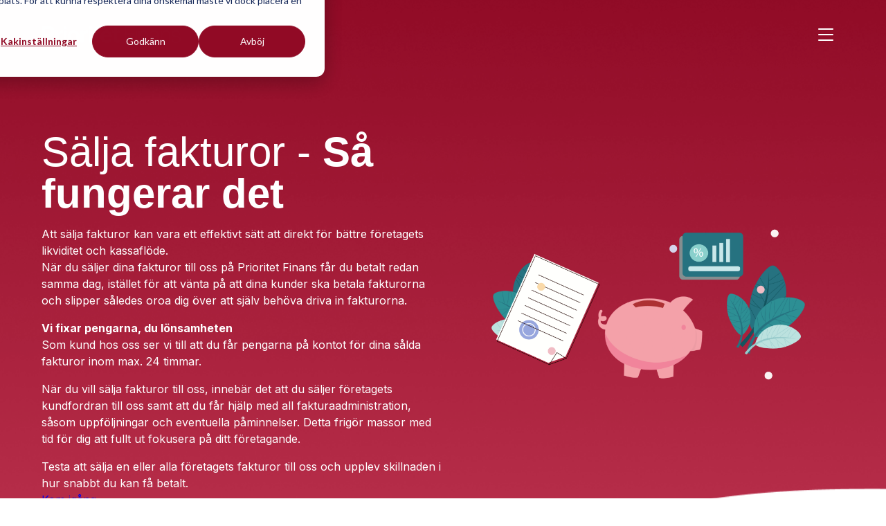

--- FILE ---
content_type: text/html; charset=UTF-8
request_url: https://www.prioritet.se/salja-fakturor
body_size: 24490
content:
<!doctype html><html lang="sv"><head>
    <meta charset="utf-8">
    <!-- Nimbly Lite by Resultify | nimbly.tech | resultify.se -->
    
      <title>Sälja Fakturor - Förbättra Likviditeten - Prioritet Finans</title>
    
    
      <link rel="shortcut icon" href="https://www.prioritet.se/hubfs/apple-touch-icon.png">
    
    
      <meta name="description" content="Sälja fakturor? Sälj dina fakturor till oss på Prioritet Finans och få betalt redan samma dag. Vi fixar pengarna, du lönsamheten. Kom igång direkt!">
    

    
    
    
    

    <script>
      var nimbly = {
        plugins: {}
      }
    </script>

    

    
    <meta name="viewport" content="width=device-width, initial-scale=1">

    
    <meta property="og:description" content="Sälja fakturor? Sälj dina fakturor till oss på Prioritet Finans och få betalt redan samma dag. Vi fixar pengarna, du lönsamheten. Kom igång direkt!">
    <meta property="og:title" content="Sälja Fakturor - Förbättra Likviditeten - Prioritet Finans">
    <meta name="twitter:description" content="Sälja fakturor? Sälj dina fakturor till oss på Prioritet Finans och få betalt redan samma dag. Vi fixar pengarna, du lönsamheten. Kom igång direkt!">
    <meta name="twitter:title" content="Sälja Fakturor - Förbättra Likviditeten - Prioritet Finans">

    

    

    <style>
a.cta_button{-moz-box-sizing:content-box !important;-webkit-box-sizing:content-box !important;box-sizing:content-box !important;vertical-align:middle}.hs-breadcrumb-menu{list-style-type:none;margin:0px 0px 0px 0px;padding:0px 0px 0px 0px}.hs-breadcrumb-menu-item{float:left;padding:10px 0px 10px 10px}.hs-breadcrumb-menu-divider:before{content:'›';padding-left:10px}.hs-featured-image-link{border:0}.hs-featured-image{float:right;margin:0 0 20px 20px;max-width:50%}@media (max-width: 568px){.hs-featured-image{float:none;margin:0;width:100%;max-width:100%}}.hs-screen-reader-text{clip:rect(1px, 1px, 1px, 1px);height:1px;overflow:hidden;position:absolute !important;width:1px}
</style>

<link rel="stylesheet" href="https://www.prioritet.se/hubfs/hub_generated/template_assets/1/210164375800/1769088994928/template_base.min.css">
<link rel="stylesheet" href="https://www.prioritet.se/hubfs/hub_generated/template_assets/1/210138318025/1768827570768/template_global-theme-settings.min.css">
<link rel="stylesheet" href="https://www.prioritet.se/hubfs/hub_generated/template_assets/1/210138949849/1768827542058/template_sections.min.css">
<link class="hs-async-css" rel="preload" href="https://www.prioritet.se/hubfs/hub_generated/template_assets/1/210135994582/1768827564269/template_print.min.css" as="style" onload="this.onload=null;this.rel='stylesheet'">
<noscript><link rel="stylesheet" href="https://www.prioritet.se/hubfs/hub_generated/template_assets/1/210135994582/1768827564269/template_print.min.css"></noscript>
<link class="hs-async-css" rel="preload" href="https://www.prioritet.se/hubfs/hub_generated/template_assets/1/210135235782/1768827561568/template_custom.min.css" as="style" onload="this.onload=null;this.rel='stylesheet'">
<noscript><link rel="stylesheet" href="https://www.prioritet.se/hubfs/hub_generated/template_assets/1/210135235782/1768827561568/template_custom.min.css"></noscript>

  <style>
    .global-header {
      box-shadow: 0px 3px 20px #0000000d;
    }
    .skip-link_wrp {
      position: absolute;
      top: 0;
      left: 0;
      z-index: 1030;
      background-color: #fff;
      box-shadow: 0 2px 2px 0 rgb(0 0 0 / 16%), 0 0 0 1px rgb(0 0 0 / 8%);
      margin: 2rem auto 1.2rem 0;
      overflow: hidden;
    }
    .skip-link {
      display: inline-block;
      margin: 0.8rem 1.2rem;
      text-align: center;
      width: 120px;
    }
    .sticky-header {
      position: sticky;
      top: 0;
      z-index: 1030;
    }
  </style>


<style>
  .info-content {
    font-family: Arial, Helvetica, sans-serif;
    display: flex;
    align-items: center;
    background-color:#338f8e; 
    color: #ffffff !important; 
    padding: 10px 100px; 
    position: relative;
  }

  #info-message {
    margin-right: 40px;
    color: #ffffff !important; 
  }
   #info-message:hover {
    color: #ffffff !important; 
  }
  
  #info-icon svg {
    margin: 1px 10px 0px;
    width: 15px;
    height: 15px;
    fill: #ffffff !important;
  }

  .close {
    cursor: pointer;
    color: #ffffff !important; 
    right: 100px;
    float: right;
    position: absolute;
    font-size: 25px;
    padding-bottom: 5px;
    font-weight: 700;
  }

  @media screen and (max-width: 900px) {
    .info-content {
      font-family: Arial, Helvetica, sans-serif;
      display: flex;
      align-items: center;
      background-color:#338f8e; 
      color: #ffffff !important; 
      padding: 10px 10px; 
      position: relative;
    }

    #info-message {
      margin-right: 40px;
    }
    #info-icon svg {
      margin: 1px 10px 0px;
      width: 15px;
      height: 15px;
      fill: #ffffff !important;
    }

    .close {
      cursor: pointer;
      color: #ffffff !important; 
      right: 10px;
      position: absolute;
      font-size: 20px;
      padding-bottom: 5px;
      font-weight: 700;
    }
  }
</style>

<link rel="stylesheet" href="https://www.prioritet.se/hubfs/hub_generated/module_assets/1/210135957724/1744233664317/module_site-header.min.css">
<link rel="stylesheet" href="https://www.prioritet.se/hubfs/hub_generated/module_assets/1/210135993588/1763024774897/module_unicard-left-right.min.css">
<link rel="stylesheet" href="https://www.prioritet.se/hubfs/hub_generated/template_assets/1/210135994587/1768827552435/template_unicard.min.css">

    <style data-component="unicard scoped ide6189f4">
      .scope-root.ide6189f4 {
        
        --scope-alignment: start;
        --scope-border-radius: 0;
        
        
        --scope-content-gap: 60px;
        --scope-border: none;
        --scope-border-width: 0px;
        --scope-shadow: var(--shadow-);
        --scope-padding-top: 0;
        --scope-padding-bottom: 0;
        --scope-padding-left: 0;
        --scope-padding-right: 0;
        --scope-padding: ;
      }

      

      
      
      
    </style>
  

      <style data-component="richtext">
        .richtext {
          text-align: var(--scope-alignment);
        }
        .richtext > *:first-child {
          margin-top: 0;
          padding-top: 0;
        }
        .richtext > *:last-child {
          margin-bottom: 0;
          padding-bottom: 0;
        }
        .richtext > :where(h1, h2, h3, h4, h5, h6) {
          color: var(--scope-hover-color, var(--scope-color));
        }
        .richtext > * {
          transition-property: color;
          transition-duration: var(--root-transition-duration);
          transition-timing-function: var(--root-transition-timing-function);
        }
      </style>
    

    <style data-component="list-group">
      .list-group {
        margin: 0;
        padding: 0;
        list-style-type: none;
        display: flex;
        flex-wrap: wrap;
        flex-direction: column;
        gap: var(--custom-list-gap, 1ch);
        align-items: var(--scope-alignment);
      }
      .listitem {
        --_macro-color: var(--scope-hover-color, var(--custom-color, var(--scope-color)));
        text-wrap: balance;
        overflow-wrap: break-word;
        -webkit-hyphens: auto; /* for Safari */
        hyphens: auto;
        display: inline-flex;
        align-items: center;
        gap: var(--custom-listitem-gap, .6ch);
        color: var(--_macro-color, inherit);
        transition-property: color;
        transition-duration: var(--root-transition-duration);
        transition-timing-function: var(--root-transition-timing-function);
      }
      .listitem svg {
        height: auto;
        width: var(--custom-listitem-icon-size, 1.2em);
        fill: var(--custom-icon-color, currentColor);
        transition-property: fill;
        flex-shrink: 0;
        transition-duration: var(--root-transition-duration);
        transition-timing-function: var(--root-transition-timing-function);
      }
    </style>
  

    <style data-component="list-group scoped id658e0a7">
      .list658e0a7 .listitem {
        }</style>
  

      <style data-component="button-group">
        .button-group,
        .btn-block {
          justify-content: var(--scope-alignment);
        }
        .button-group {
          display: flex;
          flex-direction: row;
          flex-wrap: wrap;
          align-items: center;
          width: 100%;
          gap: var(--custom-button-group-gap, var(--scope-content-gap));
        }
        .btn-block {
          flex-basis: 100%;
          display: flex;
          flex-wrap: wrap;
        }
        :where(.button-group .btn-full-width) {
          width: 100%;
        }
        :where(.button-group .btn-link) {
          gap: var(--root-button-icon-gap, .9ch);
        }
        :where(.button-group) :where(.btn-linkonly, .btn-customlink) {
          --_macro-color: var(--scope-hover-color, var(--custom-color, var(--scope-color)));
          --_macro-hover-color: var(--scope-hover-color, var(--custom-hover-color, var(--scope-color)));
          color: var(--_macro-color, var(--color));
          transition-property: color;
          transition-duration: var(--root-transition-duration);
          transition-timing-function: var(--root-transition-timing-function);
        }
        :where(.button-group) :where(.btn-linkonly:hover, .btn-customlink:hover) {
          color: var(--_macro-hover-color, var(--hover-color));
        }
        :where(.button-group a) > :where(svg, .btn-image) {
          width: auto;
          height: var(--root-buttonlink-icon-size, 1.2em);
          fill: currentcolor;
        }
        :where(.button-group .btn-link) > :where( svg, .btn-image) {
          height: var(--root-button-icon-size, 1.4em);
        }
        :where(.button-group .btn-link.visually-hidden-text-wrp) > :where( svg, .btn-image) {
          height: var(--root-button-onlyicon-size, 1em);
        }
      </style>
    

    <style data-component="unicard scoped idf2e5b6a">
      .scope-root.idf2e5b6a {
        
        --scope-alignment: start;
        --scope-border-radius: 0;
        
          --scope-vertical-alignment: center;
        
        
        --scope-content-gap: 20px;
        --scope-border: none;
        --scope-border-width: 0px;
        --scope-shadow: var(--shadow-);
        --scope-padding-top: 0;
        --scope-padding-bottom: 0;
        --scope-padding-left: 15px;
        --scope-padding-right: 0;
        --scope-padding: ;
      }

      

      
      
      
    </style>
  

      <style data-component="simple-image">
        .simple-image {
          display: block;
          max-width: 100%;
          height: auto;
        }
        .simple-image-wrp {
          display: flex;
          width: 100%;
        }
      </style>
    

    <style data-component="unicard scoped id762769e">
      .scope-root.id762769e {
        
        --scope-alignment: center;
        --scope-border-radius: 0;
        
          --scope-vertical-alignment: center;
        
        
        --scope-content-gap: 16px;
        --scope-border: none;
        --scope-border-width: 0px;
        --scope-shadow: var(--shadow-);
        --scope-padding-top: 0;
        --scope-padding-bottom: 0;
        --scope-padding-left: 0;
        --scope-padding-right: 0;
        --scope-padding: ;
      }

      

      
      
      
    </style>
  

    <style data-component="unicard scoped idaf3bb81">
      .scope-root.idaf3bb81 {
        
        --scope-alignment: start;
        --scope-border-radius: 0;
        
          --scope-vertical-alignment: center;
        
        
        --scope-content-gap: 16px;
        --scope-border: none;
        --scope-border-width: 0px;
        --scope-shadow: var(--shadow-);
        --scope-padding-top: 0;
        --scope-padding-bottom: 0;
        --scope-padding-left: 0;
        --scope-padding-right: 0;
        --scope-padding: ;
      }

      

      
      
      
    </style>
  

      <style data-component="heading">
        .heading {
          --_macro-color: var(--scope-hover-color, var(--custom-color, var(--scope-color)));
          --_macro-hover-color: var(--scope-hover-color, var(--custom-hover-color, var(--scope-color)));
          text-wrap: balance;
          overflow-wrap: break-word;
          -webkit-hyphens: auto; /* for Safari */
          hyphens: auto;
          display: inline-flex;
          align-items: center;
          gap: var(--root-heading-icon-gap, .6ch);
          margin: 0;
          text-align: var(--scope-alignment);
          color: var(--_macro-color, var(--global-heading-color));
          transition-property: color;
          transition-duration: var(--root-transition-duration);
          transition-timing-function: var(--root-transition-timing-function);
        }
        .heading svg {
          width: auto;
          height: var(--root-heading-icon-size, 1.2em);
          fill: currentColor;
          flex-shrink: 0;
          transition-property: fill;
          transition-duration: var(--root-transition-duration);
          transition-timing-function: var(--root-transition-timing-function);
        }
        .heading-link {
          color: var(--_macro-color, var(--color));
          transition-property: color;
          transition-duration: var(--root-transition-duration);
          transition-timing-function: var(--root-transition-timing-function);
          gap: var(--root-heading-icon-gap, .3ch);
        }
        .heading-link:hover {
          color: var(--_macro-hover-color, var(--hover-color));
        }
        .anchor-heading-link svg.anchor-icon {
          height: 0.8em;
          fill: currentColor;
          opacity: 0;
          transition-property: opacity;
          transition-duration: var(--root-transition-duration);
          transition-timing-function: var(--root-transition-timing-function);
        }
        .anchor-heading-link:hover svg.anchor-icon {
          opacity: 0.5;
        }
      </style>
    
<link rel="stylesheet" href="https://www.prioritet.se/hubfs/hub_generated/module_assets/1/210164376792/1744233691323/module_svg-divider.min.css">
<link rel="stylesheet" href="https://www.prioritet.se/hubfs/hub_generated/module_assets/1/210135977170/1763024774323/module_unicard-group.min.css">

    <style data-component="unicard scoped id41c1b1c">
      .scope-root.id41c1b1c {
        
        --scope-alignment: start;
        --scope-border-radius: 20px;
        
        
          --scope-background: #ffffff;
        
        --scope-content-gap: 16px;
        --scope-border: none;
        --scope-border-width: 0px;
        --scope-shadow: var(--shadow-);
        --scope-padding-top: 30px;
        --scope-padding-bottom: 45px;
        --scope-padding-left: 30px;
        --scope-padding-right: 27px;
        --scope-padding: ;
      }

      

      
      
      
    </style>
  

    <style data-component="unicard scoped id8a1b012">
      .scope-root.id8a1b012 {
        
        --scope-alignment: center;
        --scope-border-radius: 0;
        
        
        --scope-content-gap: 16px;
        --scope-border: none;
        --scope-border-width: 0px;
        --scope-shadow: var(--shadow-);
        --scope-padding-top: 42px;
        --scope-padding-bottom: 0;
        --scope-padding-left: 0;
        --scope-padding-right: 0;
        --scope-padding: ;
      }

      

      
      
      
    </style>
  
<link rel="stylesheet" href="https://www.prioritet.se/hubfs/hub_generated/module_assets/1/210135993545/1762967207602/module_faq-with-tags.min.css">
<style>
        .g-module-macros-text {
          display: inline-block;
        }
      </style>

    <style data-component="unicard scoped ided932a0">
      .scope-root.ided932a0 {
        
        --scope-alignment: start;
        --scope-border-radius: 20px;
        
        
          --scope-background: rgba(244, 231, 234, 92%);
        
        --scope-content-gap: 20px;
        --scope-border: none;
        --scope-border-width: 0px;
        --scope-shadow: var(--shadow-);
        --scope-padding-top: 30px;
        --scope-padding-bottom: 30px;
        --scope-padding-left: 30px;
        --scope-padding-right: 30px;
        --scope-padding: 30px;
      }

      

      
      
      
    </style>
  

      <style data-component="full-width-image">
        .full-width-image {
          width: 100%;
          z-index: -15;
        }
        .full-width-image-item {
          object-fit: cover;
          width: 100%;
          display: block;
          max-width: 100%;
          height: auto;
        }
      </style>
    

        <style data-component="full-width-image scoped idc4804b6">
          .fullwidthimagec4804b6 {
            margin-left: calc(var(--scope-padding-left) * -1);
            margin-right: calc(var(--scope-padding-right) * -1);
            width: calc(100% + var(--scope-padding-left) + var(--scope-padding-right));margin-top: calc(var(--scope-padding-top) * -1);
              margin-bottom: 0.8rem;}
          
            .fullwidthimagec4804b6 .full-width-image-item {border-top-left-radius: calc(var(--scope-border-radius) - var(--scope-border-width));
                border-top-right-radius: calc(var(--scope-border-radius) - var(--scope-border-width));}
          
        </style>
      

        <style data-component="heading scoped idca71030">
          .headingca71030 {--custom-color: ;font-family: Inter, sans-serif; font-style: normal; font-weight: 600; text-decoration: none;
          }
        </style>
      

              <style data-component="button-group scoped id6a4bed7">
                .btn6a4bed7 {--custom-color: #000000;font-size: 14px;font-family: Inter, sans-serif; font-style: normal; font-weight: normal; text-decoration: none;
                }
                .btn6a4bed7:hover {--custom-hover-color: #000000;text-decoration: underline;}
              </style>
            

            <style data-component="button-group scoped id6a4bed7">
              .btn-block6a4bed7 {
                justify-content: start;
              }
            </style>
          

  <style>
    :root {
      --global-footer-link-color: #9ddfde;
    }

    .global-footer_wrp a {
      color: var(--global-footer-link-color);
    }

    .global-footer_wrp a:hover,
    .global-footer_wrp a:focus {
      text-decoration: underline;
    }

    .global-footer_wrp .widget-type-text {
      color: #fff;
    }

    .global-footer_wrp .widget-type-simple_menu ul[role="menu"] {
      list-style: none;
      margin: 0;
      padding: 0;
    }

    .global-footer_wrp .widget-type-simple_menu .hs-menu-flow-vertical a[role="menuitem"] {
      padding: 6px 0;
      color: var(--global-footer-link-color);
    }

    .global-footer_wrp .widget-type-simple_menu .hs-menu-flow-horizontal ul[role="menu"] {
      display: flex;
      justify-content: flex-end;
      gap: 16px;
    }

    .global-footer_wrp .dnd-section .row-fluid [class*=span]:not([class*=vertical-alignment])>.dnd-row {
      flex-grow: 0;
    }

    @media (max-width: 991.98px) {
    .global-footer_wrp .widget-type-simple_menu .hs-menu-flow-horizontal ul[role="menu"] {
        justify-content: flex-start;
      }
    }
  </style>


    <style data-component="unicard scoped id9ce475e">
      .scope-root.id9ce475e {
        
          --scope-color: #ffffff;
        
        --scope-alignment: start;
        --scope-border-radius: 0;
        
        
        --scope-content-gap: 34px;
        --scope-border: none;
        --scope-border-width: 0px;
        --scope-shadow: var(--shadow-);
        --scope-padding-top: 0;
        --scope-padding-bottom: 0;
        --scope-padding-left: 0;
        --scope-padding-right: 0;
        --scope-padding: ;
      }

      

      
      
      
    </style>
  
<link rel="stylesheet" href="https://www.prioritet.se/hubfs/hub_generated/module_assets/1/210135993573/1763024772064/module_social-links.min.css">

    <style data-component="unicard scoped id9acd7dd">
      .scope-root.id9acd7dd {
        
          --scope-color: #ffffff;
        
        --scope-alignment: start;
        --scope-border-radius: 0;
        
        
        --scope-content-gap: 16px;
        --scope-border: none;
        --scope-border-width: 0px;
        --scope-shadow: var(--shadow-);
        --scope-padding-top: 0;
        --scope-padding-bottom: 10px;
        --scope-padding-left: 0;
        --scope-padding-right: 0;
        --scope-padding: ;
      }

      

      
      
      
    </style>
  

    <style data-component="unicard scoped id1f51601">
      .scope-root.id1f51601 {
        
          --scope-color: #FFFFFF;
        
        --scope-alignment: start;
        --scope-border-radius: 0;
        
        
        --scope-content-gap: 16px;
        --scope-border: none;
        --scope-border-width: 0px;
        --scope-shadow: var(--shadow-);
        --scope-padding-top: 0;
        --scope-padding-bottom: 10px;
        --scope-padding-left: 0;
        --scope-padding-right: 0;
        --scope-padding: ;
      }

      

      
      
      
    </style>
  

  <style>
    .divider-module {
      display: flex;
    }
  </style>

<!-- Editor Styles -->
<style id="hs_editor_style" type="text/css">
.global-header-dndarea-row-0-force-full-width-section > .row-fluid {
  max-width: none !important;
}
.dnd_area-row-3-force-full-width-section > .row-fluid {
  max-width: none !important;
}
.dnd_area-row-5-force-full-width-section > .row-fluid {
  max-width: none !important;
}
.dnd_area-row-9-force-full-width-section > .row-fluid {
  max-width: none !important;
}
.dnd_area-row-10-max-width-section-centering > .row-fluid {
  max-width: 600px !important;
  margin-left: auto !important;
  margin-right: auto !important;
}
/* HubSpot Styles (default) */
.global-header-dndarea-row-0-padding {
  padding-top: 1px !important;
  padding-bottom: 1px !important;
}
.global-header-dndarea-row-1-padding {
  padding-top: 22px !important;
  padding-bottom: 22px !important;
}
.dnd_area-row-0-padding {
  padding-top: 100px !important;
  padding-bottom: 60px !important;
}
.dnd_area-row-0-background-layers {
  background-image: url('https://www.prioritet.se/hubfs/raw_assets/public/prioritet-nimbly-lite-child-2025/images/content/prioritet/bg_sub_blob.png') !important;
  background-position: center bottom !important;
  background-size: cover !important;
  background-repeat: no-repeat !important;
}
.dnd_area-row-1-padding {
  padding-top: 30px !important;
}
.dnd_area-row-2-padding {
  padding-top: 0px !important;
}
.dnd_area-row-3-padding {
  padding-bottom: 0px !important;
}
.dnd_area-row-4-padding {
  padding-top: 30px !important;
  padding-bottom: 30px !important;
}
.dnd_area-row-4-background-layers {
  background-image: linear-gradient(rgba(224, 245, 245, 1), rgba(224, 245, 245, 1)) !important;
  background-position: left top !important;
  background-size: auto !important;
  background-repeat: no-repeat !important;
}
.dnd_area-row-5-padding {
  padding-top: 0px !important;
}
.dnd_area-row-6-padding {
  padding-top: 150px !important;
  padding-bottom: 60px !important;
}
.dnd_area-row-7-padding {
  padding-top: 0px !important;
  padding-bottom: 30px !important;
}
.dnd_area-row-8-padding {
  padding-top: 0px !important;
  padding-bottom: 180px !important;
}
.dnd_area-row-9-padding {
  padding-bottom: 0px !important;
}
.dnd_area-row-10-background-layers {
  background-image: linear-gradient(rgba(214, 233, 232, 1), rgba(214, 233, 232, 1)) !important;
  background-position: left top !important;
  background-size: auto !important;
  background-repeat: no-repeat !important;
}
.global-footer-dndarea-row-0-padding {
  padding-top: 100px !important;
  padding-bottom: 0px !important;
}
.global-footer-dndarea-row-0-background-layers {
  background-image: linear-gradient(rgba(66, 75, 87, 1), rgba(66, 75, 87, 1)) !important;
  background-position: left top !important;
  background-size: auto !important;
  background-repeat: no-repeat !important;
}
.global-footer-dndarea-column-15-padding {
  padding-top: 40px !important;
  padding-bottom: 35px !important;
}
.global-footer-dndarea-column-19-padding {
  padding-bottom: 100px !important;
}
/* HubSpot Styles (mobile) */
@media (max-width: 767px) {
  .dnd_area-row-0-padding {
    padding-top: 60px !important;
  }
  .dnd_area-row-6-padding {
    padding-top: 40px !important;
    padding-bottom: 30px !important;
  }
  .dnd_area-row-7-padding {
    padding-top: 0px !important;
    padding-bottom: 0px !important;
  }
  .dnd_area-row-8-padding {
    padding-bottom: 80px !important;
  }
  .dnd_area-row-10-padding {
    padding-bottom: 60px !important;
  }
  .global-footer-dndarea-row-0-padding {
    padding-top: 60px !important;
  }
  .global-footer-dndarea-column-15-padding {
    padding-top: 20px !important;
    padding-bottom: 20px !important;
  }
  .global-footer-dndarea-column-19-padding {
    padding-bottom: 40px !important;
  }
}
</style>
<style>
  @font-face {
    font-family: "Inter";
    font-weight: 600;
    font-style: normal;
    font-display: swap;
    src: url("/_hcms/googlefonts/Inter/600.woff2") format("woff2"), url("/_hcms/googlefonts/Inter/600.woff") format("woff");
  }
  @font-face {
    font-family: "Inter";
    font-weight: 400;
    font-style: normal;
    font-display: swap;
    src: url("/_hcms/googlefonts/Inter/regular.woff2") format("woff2"), url("/_hcms/googlefonts/Inter/regular.woff") format("woff");
  }
  @font-face {
    font-family: "Inter";
    font-weight: 700;
    font-style: normal;
    font-display: swap;
    src: url("/_hcms/googlefonts/Inter/700.woff2") format("woff2"), url("/_hcms/googlefonts/Inter/700.woff") format("woff");
  }
</style>

    <script async src="https://www.prioritet.se/hubfs/hub_generated/template_assets/1/210135994557/1768827564408/template_bootstrap.min.js"></script>


    
    <link rel="canonical" href="https://www.prioritet.se/salja-fakturor">

<!-- Google Consent Mode v2: default DENIED -->
<script>
  // Ensure dataLayer exists before GTM loads
  window.dataLayer = window.dataLayer || [];
  function gtag(){ dataLayer.push(arguments); }

  // Deny by default, and briefly wait for an update from the banner
  gtag('consent', 'default', {
    ad_storage: 'denied',
    analytics_storage: 'denied',
    ad_user_data: 'denied',
    ad_personalization: 'denied',
    wait_for_update: 500
  });

  // Map HubSpot Cookie Banner categories to Google Consent Mode
  // HubSpot categories: analytics, advertisement, functionality
  // We grant only what the visitor opted into
  (function(){
    // HubSpot cookie banner listener API
    // Fires immediately if already decided, otherwise when the visitor chooses
    var _hsp = window._hsp = window._hsp || [];
    _hsp.push(['addPrivacyConsentListener', function(consent){
      // consent.categories.<name> is true or false
      var analyticsOn = !!(consent && consent.categories && consent.categories.analytics);
      var adsOn       = !!(consent && consent.categories && consent.categories.advertisement);

      // Update Google Consent Mode according to HubSpot categories
      gtag('consent', 'update', {
        analytics_storage:     analyticsOn ? 'granted' : 'denied',
        ad_storage:            adsOn ? 'granted' : 'denied',
        ad_user_data:          adsOn ? 'granted' : 'denied',
        ad_personalization:    adsOn ? 'granted' : 'denied'
        // functionality cookies are not tied to a Google consent key
      });
    }]);
  })();
</script>

<!-- Your Google Tag Manager container (HEAD) -->
<!-- Google Tag Manager -->
<script>(function(w,d,s,l,i){w[l]=w[l]||[];w[l].push({'gtm.start':
new Date().getTime(),event:'gtm.js'});var f=d.getElementsByTagName(s)[0],
j=d.createElement(s),dl=l!='dataLayer'?'&l='+l:'';j.async=true;j.src=
'https://www.googletagmanager.com/gtm.js?id='+i+dl;f.parentNode.insertBefore(j,f);
})(window,document,'script','dataLayer','GTM-WVW756RQ');</script>
<!-- End Google Tag Manager -->

<meta property="og:url" content="https://www.prioritet.se/salja-fakturor">
<meta name="twitter:card" content="summary">
<meta http-equiv="content-language" content="sv">






    



  <meta name="generator" content="HubSpot"></head>
  <body>
    <div class="body_internal-wrp   hs-content-id-215156636879 hs-site-page page  id215156636879">

      <div id="top"></div>

      
        <div data-global-resource-path="prioritet-nimbly-lite-child-2025/templates/partials/global-header-settings.html">

<div class="container-fluid global-header-settings global-partial">
<div class="row-fluid-wrapper">
<div class="row-fluid">
<div class="span12 widget-span widget-type-cell " style="" data-widget-type="cell" data-x="0" data-w="12">

</div><!--end widget-span -->
</div>
</div>
</div></div>
        <header class="global-header_wrp hs-search-hidden sticky-header">
          <div data-global-resource-path="prioritet-nimbly-lite-child-2025/templates/partials/global-header.html">

<div class=".skip-link_wrp">
  <a href="#main-content" class="skip-link visually-hidden-focusable">Skip to main content</a>
</div>

<div class="container-fluid global-header global-partial">
<div class="row-fluid-wrapper">
<div class="row-fluid">
<div class="span12 widget-span widget-type-cell " style="" data-widget-type="cell" data-x="0" data-w="12">

<div class="row-fluid-wrapper row-depth-1 row-number-1 dnd-section global-header-dndarea-row-0-force-full-width-section global-header-dndarea-row-0-padding">
<div class="row-fluid ">
<div class="span12 widget-span widget-type-cell dnd-column" style="" data-widget-type="cell" data-x="0" data-w="12">

<div class="row-fluid-wrapper row-depth-1 row-number-2 dnd-row">
<div class="row-fluid ">
<div class="span12 widget-span widget-type-custom_widget dnd-module" style="" data-widget-type="custom_widget" data-x="0" data-w="12">
<div id="hs_cos_wrapper_widget_1751544634769" class="hs_cos_wrapper hs_cos_wrapper_widget hs_cos_wrapper_type_module" style="" data-hs-cos-general-type="widget" data-hs-cos-type="module">

  






  
  

  
  

  
  

  
  

  
  




</div>

</div><!--end widget-span -->
</div><!--end row-->
</div><!--end row-wrapper -->

</div><!--end widget-span -->
</div><!--end row-->
</div><!--end row-wrapper -->

<div class="row-fluid-wrapper row-depth-1 row-number-3 dnd-section global-header-dndarea-row-1-padding">
<div class="row-fluid ">
<div class="span12 widget-span widget-type-cell dnd-column" style="" data-widget-type="cell" data-x="0" data-w="12">

<div class="row-fluid-wrapper row-depth-1 row-number-4 dnd-row">
<div class="row-fluid ">
<div class="span12 widget-span widget-type-custom_widget dnd-module" style="" data-widget-type="custom_widget" data-x="0" data-w="12">
<div id="hs_cos_wrapper_global-header-dndarea-module-2" class="hs_cos_wrapper hs_cos_wrapper_widget hs_cos_wrapper_type_module" style="" data-hs-cos-general-type="widget" data-hs-cos-type="module">








  

<style>
  #hs_cos_wrapper_global-header-dndarea-module-2 .siteheader-module { padding:px; }

#hs_cos_wrapper_global-header-dndarea-module-2 .header-logo {
  padding-top:6px;
  padding-right:14px;
  padding-bottom:6px;
  padding-left:0px;
}

#hs_cos_wrapper_global-header-dndarea-module-2 .siteheader-module__mobile-toggler {
  color:#ffffff;
  order:2;
  padding:8px;
}

#hs_cos_wrapper_global-header-dndarea-module-2 .siteheader-module__mobile-toggler-img {
  width:32px;
  height:32px;
}

#hs_cos_wrapper_global-header-dndarea-module-2 .siteheader-module__link {}

#hs_cos_wrapper_global-header-dndarea-module-2 .siteheader-module__button {
  padding-right:8px;
  padding-left:8px;
}

#hs_cos_wrapper_global-header-dndarea-module-2 .siteheader-module__secondary-button {
  padding-right:8px;
  padding-left:8px;
}

#hs_cos_wrapper_global-header-dndarea-module-2 .main-nav__list--dropdown {
  background-color:#FFFFFF;
  min-width:190px;
  border:1px solid #CCCCCC;
}

#hs_cos_wrapper_global-header-dndarea-module-2 .main-nav__list-item-link {
  justify-content:flex-start;
  font-family:Inter;
  font-style:normal;
  font-weight:600;
  text-decoration:none;
  color:#FFFFFF;
  font-size:16px;
  padding:12px;
}

#hs_cos_wrapper_global-header-dndarea-module-2 .main-nav__list--sublevel .main-nav__list-item-link {
  color:#000000;
  font-size:14px;
  padding-top:10px;
  padding-right:14px;
  padding-bottom:10px;
  padding-left:14px;
}

#hs_cos_wrapper_global-header-dndarea-module-2 .main-nav__list-item-link--lvl1:hover,
#hs_cos_wrapper_global-header-dndarea-module-2 .main-nav__list-item-link--lvl1.show,
#hs_cos_wrapper_global-header-dndarea-module-2 .main-nav__list-item-link--lvl1.active,
#hs_cos_wrapper_global-header-dndarea-module-2 .main-nav__list-item-link--lvl1.active-parent { color:rgb(255,255,255,80%); }

#hs_cos_wrapper_global-header-dndarea-module-2 .main-nav__list-item-link--lvl2:hover,
#hs_cos_wrapper_global-header-dndarea-module-2 .main-nav__list-item-link--lvl2.active { color:rgb(68,68,68,100%); }

#hs_cos_wrapper_global-header-dndarea-module-2 .main-nav__list-item--lvl3:hover,
#hs_cos_wrapper_global-header-dndarea-module-2 .main-nav__list-item--lvl3.active {}

#hs_cos_wrapper_global-header-dndarea-module-2 .main-nav__list-item-link--lvl3:hover,
#hs_cos_wrapper_global-header-dndarea-module-2 .main-nav__list-item-link--lvl3.active { color:rgb(68,68,68,100%); }

#hs_cos_wrapper_global-header-dndarea-module-2 .header-language {}

#hs_cos_wrapper_global-header-dndarea-module-2 .header-language__list {
  background-color:#FFFFFF;
  min-width:190px;
  border:1px solid #CCCCCC;
}

#hs_cos_wrapper_global-header-dndarea-module-2 .header-language-btn {
  color:#000000;
  padding:16px;
}

#hs_cos_wrapper_global-header-dndarea-module-2 .header-language-btn:hover,
#hs_cos_wrapper_global-header-dndarea-module-2 .header-language-btn.show,
#hs_cos_wrapper_global-header-dndarea-module-2 .header-language-btn.active,
#hs_cos_wrapper_global-header-dndarea-module-2 .header-language-btn.active-parent { color:rgb(30,30,30,80%); }

#hs_cos_wrapper_global-header-dndarea-module-2 .header-language__list-item-link {
  color:#000000;
  font-size:14px;
  padding-top:10px;
  padding-right:14px;
  padding-bottom:10px;
  padding-left:14px;
}

#hs_cos_wrapper_global-header-dndarea-module-2 .header-language__list-item-link:hover,
#hs_cos_wrapper_global-header-dndarea-module-2 .header-language__list-item-link.active { color:rgb(30,30,30,80%); }

#hs_cos_wrapper_global-header-dndarea-module-2 .header-search__form-btn { background-color:#FFFFFF; }

#hs_cos_wrapper_global-header-dndarea-module-2 .header-search__form-btn:hover { background-color:#EEEEEE; }

@media (max-width:1399.98px) {
  #hs_cos_wrapper_global-header-dndarea-module-2 .header-logo { text-align:LEFT; }

  #hs_cos_wrapper_global-header-dndarea-module-2 .header-logo__image {}

  #hs_cos_wrapper_global-header-dndarea-module-2 .siteheader-module__main-nav,
  #hs_cos_wrapper_global-header-dndarea-module-2 .siteheader-module__language,
  #hs_cos_wrapper_global-header-dndarea-module-2 .siteheader-module__links,
  #hs_cos_wrapper_global-header-dndarea-module-2 .siteheader-module__buttons,
  #hs_cos_wrapper_global-header-dndarea-module-2 .siteheader-module__ctas { order:2; }

  #hs_cos_wrapper_global-header-dndarea-module-2 .siteheader-module__search { order:0; }

  #hs_cos_wrapper_global-header-dndarea-module-2 .siteheader-module__navbar { order:3; }
}

@media (min-width:1400px) {
  #hs_cos_wrapper_global-header-dndarea-module-2 .siteheader-module { flex-wrap:nowrap; }

  #hs_cos_wrapper_global-header-dndarea-module-2 .siteheader-module__navbar {
    display:flex !important;
    flex-direction:row;
    flex-wrap:wrap;
    align-content:center;
    justify-content:center;
    align-items:center;
  }

  #hs_cos_wrapper_global-header-dndarea-module-2 .siteheader-module__mobile-toggler { display:none; }

  #hs_cos_wrapper_global-header-dndarea-module-2 .siteheader-module__main-nav {
    flex-grow:1;
    display:flex;
    flex-direction:column;
    justify-content:center;
  }

  #hs_cos_wrapper_global-header-dndarea-module-2 .siteheader-module__language {}

  #hs_cos_wrapper_global-header-dndarea-module-2 .siteheader-module__links,
  #hs_cos_wrapper_global-header-dndarea-module-2 .siteheader-module__buttons,
  #hs_cos_wrapper_global-header-dndarea-module-2 .siteheader-module__ctas {
    display:flex;
    flex-direction:row;
    align-items:center;
  }

  #hs_cos_wrapper_global-header-dndarea-module-2 .siteheader-module__main-nav {
    margin:0;
    padding:0;
    padding-right:12px;
    padding-bottom:0px;
    padding-left:12px;
  }

  #hs_cos_wrapper_global-header-dndarea-module-2 .siteheader-module__link {
    margin:0;
    padding:0;
  }

  #hs_cos_wrapper_global-header-dndarea-module-2 .siteheader-module__button {
    margin:0;
    padding:0;
    padding-right:8px;
    padding-left:8px;
  }

  #hs_cos_wrapper_global-header-dndarea-module-2 .siteheader-module__cta {
    margin:0;
    padding:0;
  }

  #hs_cos_wrapper_global-header-dndarea-module-2 .siteheader-module__secondary-button {
    margin:0;
    padding:0;
    padding-right:8px;
    padding-left:8px;
  }

  #hs_cos_wrapper_global-header-dndarea-module-2 .main-nav__list {
    flex-direction:row;
    align-items:center;
  }

  #hs_cos_wrapper_global-header-dndarea-module-2 .main-nav__list--dropdown { position:absolute; }

  #hs_cos_wrapper_global-header-dndarea-module-2 .main-nav__list--toplevel { justify-content:flex-end; }

  #hs_cos_wrapper_global-header-dndarea-module-2 .header-language__list { position:absolute; }

  #hs_cos_wrapper_global-header-dndarea-module-2 .header-search_wrp {
    margin:0;
    padding:0;
    padding-right:10px;
    padding-left:10px;
  }

  #hs_cos_wrapper_global-header-dndarea-module-2 .header-search {
    position:relative;
    width:130px;
    height:48px;
  }

  #hs_cos_wrapper_global-header-dndarea-module-2 .header-search.header-search--wide { width:128px; }

  #hs_cos_wrapper_global-header-dndarea-module-2 .header-search.header-search--narrow { width:48px; }

  #hs_cos_wrapper_global-header-dndarea-module-2 .header-search.header-search--show:after {
    background:rgb(218 214 220/40%);
    content:"";
    display:block;
    height:100%;
    left:0;
    top:0;
    position:fixed;
    width:100%;
    z-index:1090;
    overflow:hidden;
  }

  #hs_cos_wrapper_global-header-dndarea-module-2 .header-search__form_wrp {
    position:absolute;
    top:0;
    right:0;
    width:100%;
    height:100%;
    z-index:1100;
    transition:width 0.3s ease-out;
    background:#FFFFFF;
    border-radius:24px;
    border:1px solid #FFFFFF;
  }

  @media (prefers-reduced-motion:reduce) {
    #hs_cos_wrapper_global-header-dndarea-module-2 .header-search__form_wrp { transition:none; }
  }

  #hs_cos_wrapper_global-header-dndarea-module-2 .header-search--show .header-search__form_wrp { width:400px; }

  #hs_cos_wrapper_global-header-dndarea-module-2 .header-search__form {
    height:100%;
    transition:box-shadow 0.15s ease-in-out;
    border-radius:23px;
  }

  @media (prefers-reduced-motion:reduce) {
    #hs_cos_wrapper_global-header-dndarea-module-2 .header-search__form { transition:none; }
  }

  #hs_cos_wrapper_global-header-dndarea-module-2 .header-search__form-input {
    transition:box-shadow 0.15s ease-in-out;
    background:transparent;
    border:none;
    border-radius:23px;
    padding-top:4px;
    padding-right:14px;
    padding-bottom:4px;
    padding-left:14px;
  }

  @media (prefers-reduced-motion:reduce) {
    #hs_cos_wrapper_global-header-dndarea-module-2 .header-search__form-input { transition:none; }
  }

  #hs_cos_wrapper_global-header-dndarea-module-2 .header-search--wide .header-search__form-input { padding-right:48px; }

  #hs_cos_wrapper_global-header-dndarea-module-2 .header-search__form-btn {
    position:absolute;
    right:0;
    transition:box-shadow 0.15s ease-in-out,background-color 0.15s ease-in-out;
    height:100%;
    display:flex;
    align-items:center;
    user-select:none;
    border:1px solid transparent;
    margin:0;
    padding:0;
  }

  #hs_cos_wrapper_global-header-dndarea-module-2 .header-search__form-btn:not(.active):hover { border-color:transparent !important; }

  @media (prefers-reduced-motion:reduce) {
    #hs_cos_wrapper_global-header-dndarea-module-2 .header-search__form-btn { transition:none; }
  }

  #hs_cos_wrapper_global-header-dndarea-module-2 .header-search--wide .header-search__form-btn {
    border-top-right-radius:23px;
    border-bottom-right-radius:23px;
    width:48px;
  }

  #hs_cos_wrapper_global-header-dndarea-module-2 .header-search--narrow .header-search__form-btn {
    width:46px;
    border-radius:23px;
  }

  #hs_cos_wrapper_global-header-dndarea-module-2 .header-search__form-btn-icon { flex-grow:1; }

  #hs_cos_wrapper_global-header-dndarea-module-2 .header-search__suggestions {
    margin-left:24.0px;
    z-index:1110;
    width:80%;
  }

  #hs_cos_wrapper_global-header-dndarea-module-2 .header-search--open .header-search__suggestions {
    border-top:1px solid #FFFFFF;
    padding-bottom:5px;
  }

  #hs_cos_wrapper_global-header-dndarea-module-2 .open-search_wrp { overflow:hidden; }
}

</style><div class="siteheader-module_wrp">
  <nav class="siteheader-module navbar siteheader-module--210135957724 " id="main-navigation" aria-label="Primary">

    <button class="siteheader-module__mobile-toggler" type="button" data-bs-toggle="collapse" data-bs-target="#mainNavigation" aria-controls="mainNavigation" aria-expanded="false" aria-label="Toggle navigation">
      <svg xmlns="http://www.w3.org/2000/svg" class="siteheader-module__mobile-toggler-img" fill="currentColor" viewbox="0 0 16 16">
        <path fill-rule="evenodd" d="M2.5 11.5A.5.5 0 0 1 3 11h10a.5.5 0 0 1 0 1H3a.5.5 0 0 1-.5-.5zm0-4A.5.5 0 0 1 3 7h10a.5.5 0 0 1 0 1H3a.5.5 0 0 1-.5-.5zm0-4A.5.5 0 0 1 3 3h10a.5.5 0 0 1 0 1H3a.5.5 0 0 1-.5-.5z"></path>
      </svg>
    </button>

    <div class="siteheader-module__logo">
      
    
  

  <div class="header-logo">
    
      <a class="header-logo__link" href="/?hsLang=sv">
    

    
      <img class="header-logo__image" src="https://www.prioritet.se/hs-fs/hubfs/Logo-Prioritet.png?width=201&amp;height=24&amp;name=Logo-Prioritet.png" alt="Logo-Prioritet" height="24" width="201" srcset="https://www.prioritet.se/hs-fs/hubfs/Logo-Prioritet.png?width=101&amp;height=12&amp;name=Logo-Prioritet.png 101w, https://www.prioritet.se/hs-fs/hubfs/Logo-Prioritet.png?width=201&amp;height=24&amp;name=Logo-Prioritet.png 201w, https://www.prioritet.se/hs-fs/hubfs/Logo-Prioritet.png?width=302&amp;height=36&amp;name=Logo-Prioritet.png 302w, https://www.prioritet.se/hs-fs/hubfs/Logo-Prioritet.png?width=402&amp;height=48&amp;name=Logo-Prioritet.png 402w, https://www.prioritet.se/hs-fs/hubfs/Logo-Prioritet.png?width=503&amp;height=60&amp;name=Logo-Prioritet.png 503w, https://www.prioritet.se/hs-fs/hubfs/Logo-Prioritet.png?width=603&amp;height=72&amp;name=Logo-Prioritet.png 603w" sizes="(max-width: 201px) 100vw, 201px">
    

    
      </a>
    
  </div>
    </div>

    <div class="siteheader-module__navbar collapse navbar-collapse" id="mainNavigation">

      <div class="siteheader-module__main-nav">
        <ul role="list" class="main-nav__list main-nav__list--toplevel">
    
      <li class="main-nav__list-item
    main-nav__list-item--lvl1 lvl1
    
    
    ">
      <a class="main-nav__list-item-link
    main-nav__list-item-link--lvl1 lvl1
    
    
    
    " href="https://www.prioritet.se/fakturakop?hsLang=sv" id="page213915801799">
      Fakturaköp
      
    </a>
      
    </li>
    
      <li class="main-nav__list-item
    main-nav__list-item--lvl1 lvl1
    
    
    ">
      <a class="main-nav__list-item-link
    main-nav__list-item-link--lvl1 lvl1
    
    
    
    " href="https://www.prioritet.se/factoring?hsLang=sv" id="page215095490797">
      Factoring
      
    </a>
      
    </li>
    
      <li class="main-nav__list-item
    main-nav__list-item--lvl1 lvl1
    main-nav__list-item--dropdown
    
    ">
      <a class="main-nav__list-item-link
    main-nav__list-item-link--lvl1 lvl1
    main-nav__list-item-link--dropdown-toggle
    
    
    " href="#" aria-haspopup="true" aria-expanded="false" role="button" data-bs-toggle="dropdown">
      Övriga tjänster
      
    </a>
      
        <ul role="list" class="main-nav__list main-nav__list--sublevel
        main-nav__list--dropdown dropdown-menu
        main-nav__list--lvl2 lvl2">
          
            <li class="main-nav__list-item
    main-nav__list-item--lvl2 lvl2
    
    
    ">
      <a class="main-nav__list-item-link
    main-nav__list-item-link--lvl2 lvl2
    
    
    
    " href="https://www.prioritet.se/foretagslan?hsLang=sv" id="page214773474497">
      Företagslån
      
    </a>
      
    </li>
          
            <li class="main-nav__list-item
    main-nav__list-item--lvl2 lvl2
    
    
    ">
      <a class="main-nav__list-item-link
    main-nav__list-item-link--lvl2 lvl2
    
    
    
    " href="https://www.prioritet.se/acconomy?hsLang=sv" id="page215005191400">
      Ekonomisystem
      
    </a>
      
    </li>
          
            <li class="main-nav__list-item
    main-nav__list-item--lvl2 lvl2
    
    
    ">
      <a class="main-nav__list-item-link
    main-nav__list-item-link--lvl2 lvl2
    
    
    
    " href="https://www.prioritet.se/prioritet-inkasso?hsLang=sv" id="page215021969618">
      Inkassoservice
      
    </a>
      
    </li>
          
        </ul>
      
    </li>
    
      <li class="main-nav__list-item
    main-nav__list-item--lvl1 lvl1
    
    
    ">
      <a class="main-nav__list-item-link
    main-nav__list-item-link--lvl1 lvl1
    
    
    
    " href="https://www.prioritet.se/nyheter?hsLang=sv">
      Nyheter &amp; Tips
      
    </a>
      
    </li>
    
      <li class="main-nav__list-item
    main-nav__list-item--lvl1 lvl1
    
    
    ">
      <a class="main-nav__list-item-link
    main-nav__list-item-link--lvl1 lvl1
    
    
    
    " href="https://www.prioritet.se/om-prioritet-finans?hsLang=sv" id="page215026599149">
      Om oss
      
    </a>
      
    </li>
    
      <li class="main-nav__list-item
    main-nav__list-item--lvl1 lvl1
    
    
    ">
      <a class="main-nav__list-item-link
    main-nav__list-item-link--lvl1 lvl1
    
    
    
    " href="https://www.prioritet.se/kontakt?hsLang=sv" id="page288689760464">
      Kontakt
      
    </a>
      
    </li>
    
  </ul>
      </div>

      
        
          
        
      
        
          
        
      
        
          <div class="siteheader-module__links">
    
  </div>
        
      
        
          <div class="siteheader-module__buttons">
    
      <div class="siteheader-module__button">
        


    <style></style><a href="https://minasidor.prioritet.se/login" data-field-name="Button" class="g-module-macros-btn btn-style editor-tooltip editor-nimbly-tooltip
         btn-link 
        btn-secondary1
        btn-small
        
        
        
        ">Logga in</a>
      </div>
    

    
      <div class="siteheader-module__secondary-button">
        


    <style></style><a href="https://kaf-onboarding.prioritet.se/" data-field-name="Button" class="g-module-macros-btn btn-style--secondary editor-tooltip editor-nimbly-tooltip
         btn-link 
        btn-primary
        btn-small
        
        
        
        ">Bli kund</a>
      </div>
    
  </div>
        
      

    </div>

  </nav>
</div></div>

</div><!--end widget-span -->
</div><!--end row-->
</div><!--end row-wrapper -->

</div><!--end widget-span -->
</div><!--end row-->
</div><!--end row-wrapper -->

</div><!--end widget-span -->
</div>
</div>
</div></div>
        </header>

      


      <main id="main-content" class="main-content">
        

  <div class="container-fluid home-template">
<div class="row-fluid-wrapper">
<div class="row-fluid">
<div class="span12 widget-span widget-type-cell " style="" data-widget-type="cell" data-x="0" data-w="12">

<div class="row-fluid-wrapper row-depth-1 row-number-1 dnd_area-row-0-background-layers dnd-section dnd_area-row-0-padding dnd_area-row-0-background-image">
<div class="row-fluid ">
<div class="span12 widget-span widget-type-cell dnd-column" style="" data-widget-type="cell" data-x="0" data-w="12">

<div class="row-fluid-wrapper row-depth-1 row-number-2 dnd-row">
<div class="row-fluid ">
<div class="span12 widget-span widget-type-custom_widget dnd-module" style="" data-widget-type="custom_widget" data-x="0" data-w="12">
<div id="hs_cos_wrapper_dnd_area-dnd_partial-1-module-2" class="hs_cos_wrapper hs_cos_wrapper_widget hs_cos_wrapper_type_module" style="" data-hs-cos-general-type="widget" data-hs-cos-type="module">







<style>
  #hs_cos_wrapper_dnd_area-dnd_partial-1-module-2 .unicard-left-right {
  --mobile-direction:column-reverse;
  --desktop-gap:px;
  --mobile-gap:30px;
  --left-column-width:50%;
  --right-column-width:50%;
  --unicard-l-r-border-radius:0;
  --unicard-l-r-border:none;
  --unicard-l-r-border-width:0px;
  --unicard-l-r-shadow:var(--shadow-);
  --unicard-l-r-padding-top:90px;
  --unicard-l-r-padding-bottom:70px;
  --unicard-l-r-padding-left:0;
  --unicard-l-r-padding-right:0;
  --custom-button-group-gap:20px;
}

@media (max-width:-0.2px) {
  #hs_cos_wrapper_dnd_area-dnd_partial-1-module-2 .unicard-left-right {}
}

@media (min-width:768px) {
  #hs_cos_wrapper_dnd_area-dnd_partial-1-module-2 .unicard-left-right .unicard:first-of-type>.content-block-top,
  #hs_cos_wrapper_dnd_area-dnd_partial-1-module-2 .unicard-left-right .unicard:first-of-type>.content-block-top>.full-width-image,
  #hs_cos_wrapper_dnd_area-dnd_partial-1-module-2 .unicard-left-right .unicard:first-of-type>.content-block-top>.full-width-image>.full-width-image-item { height:100%; }
}

</style>




<div class="unicard-left-right">
  
  
  
  
  
  
  
  
  
  
  
  
  

  
  

  
  

  
  

  <div class="unicard scope-root ide6189f4">
    <div class="content-block-top">
      
        
          
    <div data-component="richtext" class="richtext">
      <h1 style="line-height:1;color:#ffffff"><span style="color:#ffffff">Sälja fakturor - <strong>Så fungerar det </strong></span></h1>
<p><span style="color:#ffffff">Att sälja fakturor kan vara ett effektivt sätt att direkt för bättre företagets likviditet och kassaflöde.<br></span><span style="color:#ffffff">När du säljer dina fakturor till oss på Prioritet Finans får du betalt redan samma dag, istället för att vänta på att dina kunder ska betala fakturorna och slipper således oroa dig över att själv behöva driva in fakturorna.</span></p>
<p><strong><span style="color:#ffffff">Vi fixar pengarna, du lönsamheten</span></strong><br><span style="color:#ffffff">Som kund hos oss ser vi till att du får pengarna på kontot för dina sålda fakturor inom max. 24 timmar.</span></p>
<p><span style="color:#ffffff">När du vill sälja fakturor till oss, innebär det att du säljer företagets kundfordran till oss samt att du får hjälp med all fakturaadministration, såsom uppföljningar och eventuella påminnelser. Detta frigör massor med tid för dig att fullt ut fokusera på ditt företagande.</span></p>
<p><span style="color:#ffffff">Testa att sälja en eller alla företagets fakturor till oss och upplev skillnaden i hur snabbt du kan få betalt.</span></p>
    </div>

        
      
        
          

  
  

  

        
      
        
          

    <div data-component="button-group" class="button-group">
                <a href="https://kaf-onboarding.prioritet.se/" target="_blank" noopener class="btn721e961 btn-link btn-primary btn-regular   ">
              
              <span>Kom igång</span>
              
            </a></div>

        
      
    </div>
  </div>
  
  
  
  
  
  
  
  
  
  
  
  
  

  
  

  
  

  
  

  <div class="unicard scope-root idf2e5b6a">
    <div class="content-block-top">
      
        
          
    <img data-component="simple-image" class="simple-image" alt="4-3-1" src="https://www.prioritet.se/hs-fs/hubfs/4-3-1.png?width=1920&amp;height=1080&amp;name=4-3-1.png" width="1920" height="1080" loading="lazy" srcset="https://www.prioritet.se/hs-fs/hubfs/4-3-1.png?width=960&amp;height=540&amp;name=4-3-1.png 960w, https://www.prioritet.se/hs-fs/hubfs/4-3-1.png?width=1920&amp;height=1080&amp;name=4-3-1.png 1920w, https://www.prioritet.se/hs-fs/hubfs/4-3-1.png?width=2880&amp;height=1620&amp;name=4-3-1.png 2880w, https://www.prioritet.se/hs-fs/hubfs/4-3-1.png?width=3840&amp;height=2160&amp;name=4-3-1.png 3840w, https://www.prioritet.se/hs-fs/hubfs/4-3-1.png?width=4800&amp;height=2700&amp;name=4-3-1.png 4800w, https://www.prioritet.se/hs-fs/hubfs/4-3-1.png?width=5760&amp;height=3240&amp;name=4-3-1.png 5760w" sizes="(max-width: 1920px) 100vw, 1920px">
  

        
      
    </div>
  </div></div>

</div>

</div><!--end widget-span -->
</div><!--end row-->
</div><!--end row-wrapper -->

</div><!--end widget-span -->
</div><!--end row-->
</div><!--end row-wrapper -->

<div class="row-fluid-wrapper row-depth-1 row-number-3 dnd_area-row-1-padding dnd-section">
<div class="row-fluid ">
<div class="span12 widget-span widget-type-cell dnd-column" style="" data-widget-type="cell" data-x="0" data-w="12">

<div class="row-fluid-wrapper row-depth-1 row-number-4 dnd-row">
<div class="row-fluid ">
<div class="span12 widget-span widget-type-custom_widget dnd-module" style="" data-widget-type="custom_widget" data-x="0" data-w="12">
<div id="hs_cos_wrapper_widget_1741184193833" class="hs_cos_wrapper hs_cos_wrapper_widget hs_cos_wrapper_type_module widget-type-rich_text" style="" data-hs-cos-general-type="widget" data-hs-cos-type="module"><span id="hs_cos_wrapper_widget_1741184193833_" class="hs_cos_wrapper hs_cos_wrapper_widget hs_cos_wrapper_type_rich_text" style="" data-hs-cos-general-type="widget" data-hs-cos-type="rich_text"><h2>Vad menas med att sälja fakturor?</h2>
<p style="font-size: 20px;">Att sälja fakturor kallas också för fakturaköp och factoring, vilket är en process som innebär att ett företag fattar beslut om att sälja fakturor för att få betalt direkt för dina sålda produkter eller utförda tjänster, där aktören som köper dina fakturor sedan får betalt av dina kunder på utsatt förfallodag.</p>
<p>Genom att sälja fakturor till oss, förbättrar du på ett enkelt och direkt sätt din likviditet. Hur många fakturor du säljer är helt upp till dig och du kan alltså välja att sälja någon enstaka faktura, flera fakturor eller alla fakturor. Kort och gott, är det helt och hållet den situation och de behov du står inför som styr.</p>
<p>Låt oss berätta mer om hur det funkar att sälja fakturor till oss på Prioritet Finans.</p>
<h3>Hur fungerar det att sälja fakturor?</h3>
<p>Genom vår tjänst fakturaköp hjälper vi på Prioritet Finans alla typer av företag med att inom kort tid få sina fakturor betalda.</p>
<p>Istället för att vänta 30, 60 eller i vissa fall upp till 120 dagar på att få dina pengar, får du pengarna samma dag genom att sälja fakturor till oss. Låt oss berätta mer om hur det fungerar när du säljer en faktura, eller alla fakturor, till oss på Prioritet Finans.</p>
<h3>Så fungerar det att sälja fakturor till oss på Prioritet Finans – steg för steg</h3></span></div>

</div><!--end widget-span -->
</div><!--end row-->
</div><!--end row-wrapper -->

<div class="row-fluid-wrapper row-depth-1 row-number-5 dnd-row">
<div class="row-fluid ">
<div class="span12 widget-span widget-type-custom_widget dnd-module" style="" data-widget-type="custom_widget" data-x="0" data-w="12">
<div id="hs_cos_wrapper_widget_1741186874573" class="hs_cos_wrapper hs_cos_wrapper_widget hs_cos_wrapper_type_module" style="" data-hs-cos-general-type="widget" data-hs-cos-type="module">







<style>
  #hs_cos_wrapper_widget_1741186874573 .unicard-left-right {
  --mobile-direction:column;
  --desktop-gap:20px;
  --mobile-gap:30px;
  --left-column-width:15%;
  --right-column-width:85%;
  --unicard-l-r-border-radius:0;
  --unicard-l-r-border:none;
  --unicard-l-r-border-width:0px;
  --unicard-l-r-shadow:var(--shadow-);
  --unicard-l-r-padding-top:20px;
  --unicard-l-r-padding-bottom:20px;
  --unicard-l-r-padding-left:0;
  --unicard-l-r-padding-right:0;
}

@media (min-width:768px) {
  #hs_cos_wrapper_widget_1741186874573 .unicard-left-right .unicard:last-of-type>.content-block-top,
  #hs_cos_wrapper_widget_1741186874573 .unicard-left-right .unicard:last-of-type>.content-block-top>.full-width-image,
  #hs_cos_wrapper_widget_1741186874573 .unicard-left-right .unicard:last-of-type>.content-block-top>.full-width-image>.full-width-image-item { height:100%; }
}

</style>




<div class="unicard-left-right">
  
  
  
  
  
  
  
  
  
  
  
  
  

  
  

  
  

  
  

  <div class="unicard scope-root id762769e">
    <div class="content-block-top">
      
        
          

        
      
        
          
    <img data-component="simple-image" class="simple-image" alt="Invoice" src="https://www.prioritet.se/hs-fs/hubfs/Invoice.png?width=160&amp;height=160&amp;name=Invoice.png" width="160" height="160" loading="lazy" srcset="https://www.prioritet.se/hs-fs/hubfs/Invoice.png?width=80&amp;height=80&amp;name=Invoice.png 80w, https://www.prioritet.se/hs-fs/hubfs/Invoice.png?width=160&amp;height=160&amp;name=Invoice.png 160w, https://www.prioritet.se/hs-fs/hubfs/Invoice.png?width=240&amp;height=240&amp;name=Invoice.png 240w, https://www.prioritet.se/hs-fs/hubfs/Invoice.png?width=320&amp;height=320&amp;name=Invoice.png 320w, https://www.prioritet.se/hs-fs/hubfs/Invoice.png?width=400&amp;height=400&amp;name=Invoice.png 400w, https://www.prioritet.se/hs-fs/hubfs/Invoice.png?width=480&amp;height=480&amp;name=Invoice.png 480w" sizes="(max-width: 160px) 100vw, 160px">
  

        
      
    </div>
  </div>
  
  
  
  
  
  
  
  
  
  
  
  
  

  
  

  
  

  
  

  <div class="unicard scope-root idaf3bb81">
    <div class="content-block-top">
      
        
          

    
    <h4 data-component="heading" class=" heading heading32fec63">
        1. Sälj fakturor utifrån likviditetsbehov
        </h4>

        
      
        
          
    <div data-component="richtext" class="richtext">
      <p>Välj huruvida du vill sälja enstaka fakturor, flera fakturor eller alla fakturor. Valet är helt upp till dig, så låt företagets likviditetsbehov styra.</p>
    </div>

        
      
        
          

        
      
    </div>
  </div></div>

</div>

</div><!--end widget-span -->
</div><!--end row-->
</div><!--end row-wrapper -->

<div class="row-fluid-wrapper row-depth-1 row-number-6 dnd-row">
<div class="row-fluid ">
<div class="span12 widget-span widget-type-custom_widget dnd-module" style="" data-widget-type="custom_widget" data-x="0" data-w="12">
<div id="hs_cos_wrapper_module_1741187014394" class="hs_cos_wrapper hs_cos_wrapper_widget hs_cos_wrapper_type_module" style="" data-hs-cos-general-type="widget" data-hs-cos-type="module">







<style>
  #hs_cos_wrapper_module_1741187014394 .unicard-left-right {
  --mobile-direction:column;
  --desktop-gap:20px;
  --mobile-gap:30px;
  --left-column-width:15%;
  --right-column-width:85%;
  --unicard-l-r-border-radius:0;
  --unicard-l-r-border:none;
  --unicard-l-r-border-width:0px;
  --unicard-l-r-shadow:var(--shadow-);
  --unicard-l-r-padding-top:20px;
  --unicard-l-r-padding-bottom:20px;
  --unicard-l-r-padding-left:0;
  --unicard-l-r-padding-right:0;
}

@media (min-width:768px) {
  #hs_cos_wrapper_module_1741187014394 .unicard-left-right .unicard:last-of-type>.content-block-top,
  #hs_cos_wrapper_module_1741187014394 .unicard-left-right .unicard:last-of-type>.content-block-top>.full-width-image,
  #hs_cos_wrapper_module_1741187014394 .unicard-left-right .unicard:last-of-type>.content-block-top>.full-width-image>.full-width-image-item { height:100%; }
}

</style>




<div class="unicard-left-right">
  
  
  
  
  
  
  
  
  
  
  
  
  

  
  

  
  

  
  

  <div class="unicard scope-root id762769e">
    <div class="content-block-top">
      
        
          

        
      
        
          
    <img data-component="simple-image" class="simple-image" alt="12-1-1" src="https://www.prioritet.se/hs-fs/hubfs/12-1-1.png?width=1920&amp;height=1080&amp;name=12-1-1.png" width="1920" height="1080" loading="lazy" srcset="https://www.prioritet.se/hs-fs/hubfs/12-1-1.png?width=960&amp;height=540&amp;name=12-1-1.png 960w, https://www.prioritet.se/hs-fs/hubfs/12-1-1.png?width=1920&amp;height=1080&amp;name=12-1-1.png 1920w, https://www.prioritet.se/hs-fs/hubfs/12-1-1.png?width=2880&amp;height=1620&amp;name=12-1-1.png 2880w, https://www.prioritet.se/hs-fs/hubfs/12-1-1.png?width=3840&amp;height=2160&amp;name=12-1-1.png 3840w, https://www.prioritet.se/hs-fs/hubfs/12-1-1.png?width=4800&amp;height=2700&amp;name=12-1-1.png 4800w, https://www.prioritet.se/hs-fs/hubfs/12-1-1.png?width=5760&amp;height=3240&amp;name=12-1-1.png 5760w" sizes="(max-width: 1920px) 100vw, 1920px">
  

        
      
    </div>
  </div>
  
  
  
  
  
  
  
  
  
  
  
  
  

  
  

  
  

  
  

  <div class="unicard scope-root idaf3bb81">
    <div class="content-block-top">
      
        
          

    
    <h4 data-component="heading" class=" heading heading32fec63">
        2. Kontakta oss för att komma igång
        </h4>

        
      
        
          
    <div data-component="richtext" class="richtext">
      <p>När du har bestämt hur många fakturor du vill sälja, kontaktar du någon av våra rådgivare för personlig hjälp. Tillsammans kommer ni fram till en skräddarsydd lösning som passar för dig och ditt företag, så att det blir så smidigt och kostnadseffektivt som möjligt.</p>
    </div>

        
      
        
          

        
      
    </div>
  </div></div>

</div>

</div><!--end widget-span -->
</div><!--end row-->
</div><!--end row-wrapper -->

<div class="row-fluid-wrapper row-depth-1 row-number-7 dnd-row">
<div class="row-fluid ">
<div class="span12 widget-span widget-type-cell dnd-column" style="" data-widget-type="cell" data-x="0" data-w="12">

<div class="row-fluid-wrapper row-depth-1 row-number-8 dnd-row">
<div class="row-fluid ">
<div class="span12 widget-span widget-type-custom_widget dnd-module" style="" data-widget-type="custom_widget" data-x="0" data-w="12">
<div id="hs_cos_wrapper_module_1741187294680" class="hs_cos_wrapper hs_cos_wrapper_widget hs_cos_wrapper_type_module" style="" data-hs-cos-general-type="widget" data-hs-cos-type="module">







<style>
  #hs_cos_wrapper_module_1741187294680 .unicard-left-right {
  --mobile-direction:column;
  --desktop-gap:20px;
  --mobile-gap:30px;
  --left-column-width:15%;
  --right-column-width:85%;
  --unicard-l-r-border-radius:0;
  --unicard-l-r-border:none;
  --unicard-l-r-border-width:0px;
  --unicard-l-r-shadow:var(--shadow-);
  --unicard-l-r-padding-top:20px;
  --unicard-l-r-padding-bottom:20px;
  --unicard-l-r-padding-left:0;
  --unicard-l-r-padding-right:0;
}

@media (min-width:768px) {
  #hs_cos_wrapper_module_1741187294680 .unicard-left-right .unicard:last-of-type>.content-block-top,
  #hs_cos_wrapper_module_1741187294680 .unicard-left-right .unicard:last-of-type>.content-block-top>.full-width-image,
  #hs_cos_wrapper_module_1741187294680 .unicard-left-right .unicard:last-of-type>.content-block-top>.full-width-image>.full-width-image-item { height:100%; }
}

</style>




<div class="unicard-left-right">
  
  
  
  
  
  
  
  
  
  
  
  
  

  
  

  
  

  
  

  <div class="unicard scope-root id762769e">
    <div class="content-block-top">
      
        
          

        
      
        
          
    <img data-component="simple-image" class="simple-image" alt="Send" src="https://www.prioritet.se/hs-fs/hubfs/Send.png?width=160&amp;height=160&amp;name=Send.png" width="160" height="160" loading="lazy" srcset="https://www.prioritet.se/hs-fs/hubfs/Send.png?width=80&amp;height=80&amp;name=Send.png 80w, https://www.prioritet.se/hs-fs/hubfs/Send.png?width=160&amp;height=160&amp;name=Send.png 160w, https://www.prioritet.se/hs-fs/hubfs/Send.png?width=240&amp;height=240&amp;name=Send.png 240w, https://www.prioritet.se/hs-fs/hubfs/Send.png?width=320&amp;height=320&amp;name=Send.png 320w, https://www.prioritet.se/hs-fs/hubfs/Send.png?width=400&amp;height=400&amp;name=Send.png 400w, https://www.prioritet.se/hs-fs/hubfs/Send.png?width=480&amp;height=480&amp;name=Send.png 480w" sizes="(max-width: 160px) 100vw, 160px">
  

        
      
    </div>
  </div>
  
  
  
  
  
  
  
  
  
  
  
  
  

  
  

  
  

  
  

  <div class="unicard scope-root idaf3bb81">
    <div class="content-block-top">
      
        
          

    
    <h4 data-component="heading" class=" heading heading32fec63">
        3. Skicka in fakturorna till oss
        </h4>

        
      
        
          
    <div data-component="richtext" class="richtext">
      <p>Därefter skickar du originalfakturan direkt till oss. Du kan även skicka oss äldre fakturor, så länge de fortfarande är giltiga och har tillräcklig tid kvar till förfallodatumet.</p>
    </div>

        
      
        
          

        
      
    </div>
  </div></div>

</div>

</div><!--end widget-span -->
</div><!--end row-->
</div><!--end row-wrapper -->

<div class="row-fluid-wrapper row-depth-1 row-number-9 dnd-row">
<div class="row-fluid ">
<div class="span12 widget-span widget-type-custom_widget dnd-module" style="" data-widget-type="custom_widget" data-x="0" data-w="12">
<div id="hs_cos_wrapper_module_1741187303695" class="hs_cos_wrapper hs_cos_wrapper_widget hs_cos_wrapper_type_module" style="" data-hs-cos-general-type="widget" data-hs-cos-type="module">







<style>
  #hs_cos_wrapper_module_1741187303695 .unicard-left-right {
  --mobile-direction:column;
  --desktop-gap:20px;
  --mobile-gap:30px;
  --left-column-width:15%;
  --right-column-width:85%;
  --unicard-l-r-border-radius:0;
  --unicard-l-r-border:none;
  --unicard-l-r-border-width:0px;
  --unicard-l-r-shadow:var(--shadow-);
  --unicard-l-r-padding-top:20px;
  --unicard-l-r-padding-bottom:20px;
  --unicard-l-r-padding-left:0;
  --unicard-l-r-padding-right:0;
}

@media (min-width:768px) {
  #hs_cos_wrapper_module_1741187303695 .unicard-left-right .unicard:last-of-type>.content-block-top,
  #hs_cos_wrapper_module_1741187303695 .unicard-left-right .unicard:last-of-type>.content-block-top>.full-width-image,
  #hs_cos_wrapper_module_1741187303695 .unicard-left-right .unicard:last-of-type>.content-block-top>.full-width-image>.full-width-image-item { height:100%; }
}

</style>




<div class="unicard-left-right">
  
  
  
  
  
  
  
  
  
  
  
  
  

  
  

  
  

  
  

  <div class="unicard scope-root id762769e">
    <div class="content-block-top">
      
        
          

        
      
        
          
    <img data-component="simple-image" class="simple-image" alt="Control" src="https://www.prioritet.se/hs-fs/hubfs/Control.png?width=160&amp;height=160&amp;name=Control.png" width="160" height="160" loading="lazy" srcset="https://www.prioritet.se/hs-fs/hubfs/Control.png?width=80&amp;height=80&amp;name=Control.png 80w, https://www.prioritet.se/hs-fs/hubfs/Control.png?width=160&amp;height=160&amp;name=Control.png 160w, https://www.prioritet.se/hs-fs/hubfs/Control.png?width=240&amp;height=240&amp;name=Control.png 240w, https://www.prioritet.se/hs-fs/hubfs/Control.png?width=320&amp;height=320&amp;name=Control.png 320w, https://www.prioritet.se/hs-fs/hubfs/Control.png?width=400&amp;height=400&amp;name=Control.png 400w, https://www.prioritet.se/hs-fs/hubfs/Control.png?width=480&amp;height=480&amp;name=Control.png 480w" sizes="(max-width: 160px) 100vw, 160px">
  

        
      
    </div>
  </div>
  
  
  
  
  
  
  
  
  
  
  
  
  

  
  

  
  

  
  

  <div class="unicard scope-root idaf3bb81">
    <div class="content-block-top">
      
        
          

    
    <h4 data-component="heading" class=" heading heading32fec63">
        4. Manuell kontroll
        </h4>

        
      
        
          
    <div data-component="richtext" class="richtext">
      <p>När du säljer fakturor och vi tar emot dem från dig, gör vi direkt en manuell kontroll för att se att uppgifterna stämmer samt att den är redo att skickas ut till kunden. Vi kollar också upp att din kund, alltså fakturamottagaren, är kreditvärdig, eftersom detta är ett krav för att kunna sälja fakturor. Skulle något saknas på fakturan, kontaktar någon av våra rådgivare dig, så att ni tillsammans kan säkerställa att din faktura ska bli fullständig. Med oss faller aldrig något mellan stolarna.</p>
    </div>

        
      
        
          

        
      
    </div>
  </div></div>

</div>

</div><!--end widget-span -->
</div><!--end row-->
</div><!--end row-wrapper -->

</div><!--end widget-span -->
</div><!--end row-->
</div><!--end row-wrapper -->

<div class="row-fluid-wrapper row-depth-1 row-number-10 dnd-row">
<div class="row-fluid ">
<div class="span12 widget-span widget-type-custom_widget dnd-module" style="" data-widget-type="custom_widget" data-x="0" data-w="12">
<div id="hs_cos_wrapper_module_1741187308096" class="hs_cos_wrapper hs_cos_wrapper_widget hs_cos_wrapper_type_module" style="" data-hs-cos-general-type="widget" data-hs-cos-type="module">







<style>
  #hs_cos_wrapper_module_1741187308096 .unicard-left-right {
  --mobile-direction:column;
  --desktop-gap:20px;
  --mobile-gap:30px;
  --left-column-width:15%;
  --right-column-width:85%;
  --unicard-l-r-border-radius:0;
  --unicard-l-r-border:none;
  --unicard-l-r-border-width:0px;
  --unicard-l-r-shadow:var(--shadow-);
  --unicard-l-r-padding-top:20px;
  --unicard-l-r-padding-bottom:20px;
  --unicard-l-r-padding-left:0;
  --unicard-l-r-padding-right:0;
}

@media (min-width:768px) {
  #hs_cos_wrapper_module_1741187308096 .unicard-left-right .unicard:last-of-type>.content-block-top,
  #hs_cos_wrapper_module_1741187308096 .unicard-left-right .unicard:last-of-type>.content-block-top>.full-width-image,
  #hs_cos_wrapper_module_1741187308096 .unicard-left-right .unicard:last-of-type>.content-block-top>.full-width-image>.full-width-image-item { height:100%; }
}

</style>




<div class="unicard-left-right">
  
  
  
  
  
  
  
  
  
  
  
  
  

  
  

  
  

  
  

  <div class="unicard scope-root id762769e">
    <div class="content-block-top">
      
        
          

        
      
        
          
    <img data-component="simple-image" class="simple-image" alt="Money" src="https://www.prioritet.se/hs-fs/hubfs/Money.png?width=160&amp;height=160&amp;name=Money.png" width="160" height="160" loading="lazy" srcset="https://www.prioritet.se/hs-fs/hubfs/Money.png?width=80&amp;height=80&amp;name=Money.png 80w, https://www.prioritet.se/hs-fs/hubfs/Money.png?width=160&amp;height=160&amp;name=Money.png 160w, https://www.prioritet.se/hs-fs/hubfs/Money.png?width=240&amp;height=240&amp;name=Money.png 240w, https://www.prioritet.se/hs-fs/hubfs/Money.png?width=320&amp;height=320&amp;name=Money.png 320w, https://www.prioritet.se/hs-fs/hubfs/Money.png?width=400&amp;height=400&amp;name=Money.png 400w, https://www.prioritet.se/hs-fs/hubfs/Money.png?width=480&amp;height=480&amp;name=Money.png 480w" sizes="(max-width: 160px) 100vw, 160px">
  

        
      
    </div>
  </div>
  
  
  
  
  
  
  
  
  
  
  
  
  

  
  

  
  

  
  

  <div class="unicard scope-root idaf3bb81">
    <div class="content-block-top">
      
        
          

    
    <h4 data-component="heading" class=" heading heading32fec63">
        5. Du får betalt inom 24 h
        </h4>

        
      
        
          
    <div data-component="richtext" class="richtext">
      <p>I samma stund som fakturan har blivit godkänd skickar vi ut den till din kund och du väljer själv vilka betalningsvillkor som ska gälla – 30 dagar, 60 dagar eller 120 dagar. Vi betalar redan samma dag som vi godkänner fakturan och beroende på bankens villkor, kommer du få in pengarna på ditt konto inom en bankdag.</p>
<p>När samtliga steg är genomförda, tar vi därefter hand om betalningarna från dina kunder. På <a href="https://minasidor.prioritet.se/login" rel="noopener noopener noreferrer" target="_blank">Mina Sidor</a> kan du som enkelt logga in och följa både pågående och avslutade ärenden.</p>
    </div>

        
      
        
          

        
      
    </div>
  </div></div>

</div>

</div><!--end widget-span -->
</div><!--end row-->
</div><!--end row-wrapper -->

</div><!--end widget-span -->
</div><!--end row-->
</div><!--end row-wrapper -->

<div class="row-fluid-wrapper row-depth-1 row-number-11 dnd_area-row-2-padding dnd-section">
<div class="row-fluid ">
<div class="span12 widget-span widget-type-cell dnd-column" style="" data-widget-type="cell" data-x="0" data-w="12">

<div class="row-fluid-wrapper row-depth-1 row-number-12 dnd-row">
<div class="row-fluid ">
<div class="span12 widget-span widget-type-custom_widget dnd-module" style="" data-widget-type="custom_widget" data-x="0" data-w="12">
<div id="hs_cos_wrapper_widget_1741187472056" class="hs_cos_wrapper hs_cos_wrapper_widget hs_cos_wrapper_type_module widget-type-rich_text" style="" data-hs-cos-general-type="widget" data-hs-cos-type="module"><span id="hs_cos_wrapper_widget_1741187472056_" class="hs_cos_wrapper hs_cos_wrapper_widget hs_cos_wrapper_type_rich_text" style="" data-hs-cos-general-type="widget" data-hs-cos-type="rich_text"><h3>Många fördelar att vinna genom att sälja fakturor</h3>
<p>Det finns många fördelar med att sälja fakturor. Både små och stora företag, inom alla branscher, behöver god likviditet i kassan för att man bland annat ska kunna betala sina leverantörsfakturor och därmed hålla igång verksamheten.</p>
<p>Genom våra effektiva rutiner och kompetenta medarbetare kan vi garantera trygg hantering av fakturorna, men också ett trygg bemötande av både dig och dina kunder. Med oss kan du förvänta dig:</p>
<ul>
<li>En smidig och snabb process .</li>
<li>Att få betalt direkt.</li>
<li>Omedelbart stärkt likviditet</li>
<li>Vi köper både svenska och utländska fakturor.</li>
<li>Du väljer själv ett upplägg som passar dig.</li>
<li>Mindre administration och oro.</li>
</ul>
<h3>Stärk din likviditet direkt</h3>
<p>Likviditeten är den mest avgörande faktorn för ökad eller bibehållen lönsamhet för ett företag.</p>
<p>Fakturaköp riktar sig till både stora och små företag som vill stärka sin likviditet. När du säljer dina fakturor till oss, tar vi samtidigt över all administration, för att du ska slippa hålla koll på sådant som påminnelser och sena inbetalningar, vilket gör att du sparar både tid och pengar.</p>
<p>Med andra ord, så kan du fullt fokusera ut på din verksamhet och att öka din lönsamhet.</p>
<h3>Sälj fakturor – få betalt inom 24 h</h3>
<p>När du säljer fakturan till oss, ser vi till att du får betalt samma dag. Våra processer är enkla och du får svar direkt när köpet godkänns av oss. Du får alltså betalt direkt för de fakturor du vill sälja och får in pengarna på ditt konto inom bara 24 timmar.</p>
<p>Varför vänta 30, 60 eller upp till hela 120 dagar på dina fakturor innan du får dina pengar?</p>
<h3>Du får en stark finansiell partner</h3>
<p>Prioritet Finans är ingen bank, men vi har ett eget starkt kapital och köper fakturor för cirka 14 miljarder per år. Tuffare tider eller inte, kommer vi alltid ha kapital redo för dig och ditt företag. Vi jobbar nära din verksamhet och är tillgängliga att snabbt hantera vårt gemensamma intresse – din likviditet.</p>
<p>Förenkla din tillvaro som företagare genom att sälja fakturan och fokusera på rätt saker. Kom igång idag och låt oss på Prioritet Finans ta hand om dina fakturor.</p>
<h3>Vad krävs för att kunna sälja fakturor?</h3>
<ul>
<li>Fakturan får inte vara betald eller förfallen.</li>
<li>Fakturan får inte vara utskickad tidigare.</li>
<li>Fakturamottagaren är kreditvärdig.</li>
<li>Leveransen eller prestationen som fakturan avser är utförd.</li>
</ul></span></div>

</div><!--end widget-span -->
</div><!--end row-->
</div><!--end row-wrapper -->

</div><!--end widget-span -->
</div><!--end row-->
</div><!--end row-wrapper -->

<div class="row-fluid-wrapper row-depth-1 row-number-13 dnd-section dnd_area-row-3-padding dnd_area-row-3-force-full-width-section">
<div class="row-fluid ">
<div class="span12 widget-span widget-type-cell dnd-column" style="" data-widget-type="cell" data-x="0" data-w="12">

<div class="row-fluid-wrapper row-depth-1 row-number-14 dnd-row">
<div class="row-fluid ">
<div class="span12 widget-span widget-type-custom_widget dnd-module" style="" data-widget-type="custom_widget" data-x="0" data-w="12">
<div id="hs_cos_wrapper_widget_1741180552324" class="hs_cos_wrapper hs_cos_wrapper_widget hs_cos_wrapper_type_module" style="" data-hs-cos-general-type="widget" data-hs-cos-type="module">
<style>
  
</style><div class="svg-divider-module-container">
  <div class="svg-divider-module_wrp">
    <div class="svg-divider-module svg-divider-module--210164376792 ">
      
    <svg xmlns="http://www.w3.org/2000/svg" viewbox="0 0 1920 120" fill="none">  <path fill-rule="evenodd" clip-rule="evenodd" d="M1919 13.3622C1752.9 4.59563 1581.21 0 1405.5 0C888.448 0 406.132 39.7956 -1 108.564V133H1919L1919 13.3622Z" fill="#E0F5F5" /></svg>
  
    </div>
  </div>
</div></div>

</div><!--end widget-span -->
</div><!--end row-->
</div><!--end row-wrapper -->

</div><!--end widget-span -->
</div><!--end row-->
</div><!--end row-wrapper -->

<div class="row-fluid-wrapper row-depth-1 row-number-15 dnd-section dnd_area-row-4-background-layers dnd_area-row-4-background-color dnd_area-row-4-padding">
<div class="row-fluid ">
<div class="span12 widget-span widget-type-cell dnd-column" style="" data-widget-type="cell" data-x="0" data-w="12">

<div class="row-fluid-wrapper row-depth-1 row-number-16 dnd-row">
<div class="row-fluid ">
<div class="span12 widget-span widget-type-cell dnd-column" style="" data-widget-type="cell" data-x="0" data-w="12">

<div class="row-fluid-wrapper row-depth-1 row-number-17 dnd-row">
<div class="row-fluid ">
<div class="span12 widget-span widget-type-custom_widget dnd-module" style="" data-widget-type="custom_widget" data-x="0" data-w="12">
<div id="hs_cos_wrapper_module_17411805122095" class="hs_cos_wrapper hs_cos_wrapper_widget hs_cos_wrapper_type_module" style="" data-hs-cos-general-type="widget" data-hs-cos-type="module">


<style>
  #hs_cos_wrapper_module_17411805122095 .heading-module {
  text-align:CENTER;
  margin-bottom:70px;
}

</style>


  <div class="heading-module_wrp">
    <div class="heading-module heading-module--210161031399 ">

      <style></style><h2 data-field-name="Heading" class="h2 g-module-macros-heading heading-style  editor-tooltip editor-nimbly-tooltip">Därför väljer våra kunder oss på Prioritet Finans</h2>

    </div>
  </div>
</div>

</div><!--end widget-span -->
</div><!--end row-->
</div><!--end row-wrapper -->

</div><!--end widget-span -->
</div><!--end row-->
</div><!--end row-wrapper -->

<div class="row-fluid-wrapper row-depth-1 row-number-18 dnd-row">
<div class="row-fluid ">
<div class="span12 widget-span widget-type-cell dnd-column" style="" data-widget-type="cell" data-x="0" data-w="12">

<div class="row-fluid-wrapper row-depth-1 row-number-19 dnd-row">
<div class="row-fluid ">
<div class="span12 widget-span widget-type-custom_widget dnd-module" style="" data-widget-type="custom_widget" data-x="0" data-w="12">
<div id="hs_cos_wrapper_module_17411805122098" class="hs_cos_wrapper hs_cos_wrapper_widget hs_cos_wrapper_type_module" style="" data-hs-cos-general-type="widget" data-hs-cos-type="module">




<style>
  #hs_cos_wrapper_module_17411805122098 .unicard-group { --min:260px; }

</style>


  

  <div class="unicard-group" style="--col: 4; gap:20px;">
    
      
  
  
  
  
  
  
  
  
  
  
  
  
  

  
  

  
  

  
  

  <div class="unicard scope-root id41c1b1c">
    <div class="content-block-top">
      
        
          
    <img data-component="simple-image" class="simple-image" alt="Vector (4)" src="https://www.prioritet.se/hubfs/raw_assets/public/prioritet-nimbly-lite-child-2025/images/content/prioritet/frame1.svg" width="42" height="42" loading="lazy">
  

        
      
        
          

    
    <h3 data-component="heading" class="h4 heading heading32fec63">
        Pengar direkt
        </h3>

        
      
        
          
    <div data-component="richtext" class="richtext">
      Sälj eller belåna dina fakturor till oss och få betalt samma dag. Vi köper över 99% av alla fakturor.
    </div>

        
      
        
          

        
      
    </div>
  </div>
    
      
  
  
  
  
  
  
  
  
  
  
  
  
  

  
  

  
  

  
  

  <div class="unicard scope-root id41c1b1c">
    <div class="content-block-top">
      
        
          
    <img data-component="simple-image" class="simple-image" alt="Vector (4)" src="https://www.prioritet.se/hubfs/raw_assets/public/prioritet-nimbly-lite-child-2025/images/content/prioritet/frame1.svg" width="42" height="42" loading="lazy">
  

        
      
        
          

    
    <h3 data-component="heading" class="h4 heading heading32fec63">
        Vi tar kreditrisken
        </h3>

        
      
        
          
    <div data-component="richtext" class="richtext">
      Vi minimerar din risk att du ska förlora pengar om din kund går i konkurs. Vi sköter all administration så att du spar tid.
    </div>

        
      
        
          

        
      
    </div>
  </div>
    
      
  
  
  
  
  
  
  
  
  
  
  
  
  

  
  

  
  

  
  

  <div class="unicard scope-root id41c1b1c">
    <div class="content-block-top">
      
        
          
    <img data-component="simple-image" class="simple-image" alt="Vector (4)" src="https://www.prioritet.se/hubfs/raw_assets/public/prioritet-nimbly-lite-child-2025/images/content/prioritet/frame1.svg" width="42" height="42" loading="lazy">
  

        
      
        
          

    
    <h3 data-component="heading" class="h4 heading heading32fec63">
        Vårdar dina kundrelationer
        </h3>

        
      
        
          
    <div data-component="richtext" class="richtext">
      Utan telefonköer bemöter vi dina kunder som om de vore våra egna.
    </div>

        
      
        
          

        
      
    </div>
  </div>
    
      
  
  
  
  
  
  
  
  
  
  
  
  
  

  
  

  
  

  
  

  <div class="unicard scope-root id41c1b1c">
    <div class="content-block-top">
      
        
          
    <img data-component="simple-image" class="simple-image" alt="Vector (4)" src="https://www.prioritet.se/hubfs/raw_assets/public/prioritet-nimbly-lite-child-2025/images/content/prioritet/frame1.svg" width="42" height="42" loading="lazy">
  

        
      
        
          

    
    <h3 data-component="heading" class="h4 heading heading32fec63">
        Egna finansiella muskler
        </h3>

        
      
        
          
    <div data-component="richtext" class="richtext">
      Oberoende av om tiderna är svåra eller inte, har vi alltid egna pengar att erbjuda ditt företag.
    </div>

        
      
        
          

        
      
    </div>
  </div>
    
  </div>
</div>

</div><!--end widget-span -->
</div><!--end row-->
</div><!--end row-wrapper -->

</div><!--end widget-span -->
</div><!--end row-->
</div><!--end row-wrapper -->

<div class="row-fluid-wrapper row-depth-1 row-number-20 dnd-row">
<div class="row-fluid ">
<div class="span12 widget-span widget-type-custom_widget dnd-module" style="" data-widget-type="custom_widget" data-x="0" data-w="12">
<div id="hs_cos_wrapper_module_17411805122099" class="hs_cos_wrapper hs_cos_wrapper_widget hs_cos_wrapper_type_module" style="" data-hs-cos-general-type="widget" data-hs-cos-type="module">








  
  
  
  
  
  
  
  
  
  
  
  
  

  
  

  
  

  
  

  <div class="unicard scope-root id8a1b012">
    <div class="content-block-top">
      
        
          

    <div data-component="button-group" class="button-group">
                <a href="https://kaf-onboarding.prioritet.se/" target="_blank" noopener class="btn721e961 btn-link btn-primary btn-regular   ">
              
              <span>Sälj dina fakturor</span>
              
            </a>
                <a href="https://www.prioritet.se/om-oss/kontakt?hsLang=sv" class="btn721e961 btn-link btn-secondary1 btn-regular   ">
              
              <span>Kontakta oss</span>
              
            </a></div>

        
      
    </div>
  </div></div>

</div><!--end widget-span -->
</div><!--end row-->
</div><!--end row-wrapper -->

</div><!--end widget-span -->
</div><!--end row-->
</div><!--end row-wrapper -->

<div class="row-fluid-wrapper row-depth-1 row-number-21 dnd-section dnd_area-row-5-padding dnd_area-row-5-force-full-width-section">
<div class="row-fluid ">
<div class="span12 widget-span widget-type-cell dnd-column" style="" data-widget-type="cell" data-x="0" data-w="12">

<div class="row-fluid-wrapper row-depth-1 row-number-22 dnd-row">
<div class="row-fluid ">
<div class="span12 widget-span widget-type-custom_widget dnd-module" style="" data-widget-type="custom_widget" data-x="0" data-w="12">
<div id="hs_cos_wrapper_widget_1741180692437" class="hs_cos_wrapper hs_cos_wrapper_widget hs_cos_wrapper_type_module" style="" data-hs-cos-general-type="widget" data-hs-cos-type="module">
<style>
  #hs_cos_wrapper_widget_1741180692437 .svg-divider-module { top:0; }

</style><div class="svg-divider-module-container">
  <div class="svg-divider-module_wrp">
    <div class="svg-divider-module svg-divider-module--210164376792 ">
      
    <svg xmlns="http://www.w3.org/2000/svg" viewbox="0 0 1920 200" fill="none">  <path fill-rule="evenodd" clip-rule="evenodd" d="M-1 119.638C165.097 128.404 336.793 133 512.5 133C1029.55 133 1511.87 93.2044 1919 24.4356V0H-1V119.638Z" fill="#E0F5F5" /></svg>
  
    </div>
  </div>
</div></div>

</div><!--end widget-span -->
</div><!--end row-->
</div><!--end row-wrapper -->

</div><!--end widget-span -->
</div><!--end row-->
</div><!--end row-wrapper -->

<div class="row-fluid-wrapper row-depth-1 row-number-23 dnd_area-row-6-padding dnd-section">
<div class="row-fluid ">
<div class="span12 widget-span widget-type-cell dnd-column" style="" data-widget-type="cell" data-x="0" data-w="12">

<div class="row-fluid-wrapper row-depth-1 row-number-24 dnd-row">
<div class="row-fluid ">
<div class="span12 widget-span widget-type-custom_widget dnd-module" style="" data-widget-type="custom_widget" data-x="0" data-w="12">
<div id="hs_cos_wrapper_module_17411853714276" class="hs_cos_wrapper hs_cos_wrapper_widget hs_cos_wrapper_type_module" style="" data-hs-cos-general-type="widget" data-hs-cos-type="module">


<style>
  #hs_cos_wrapper_module_17411853714276 .heading-module {
  text-align:LEFT;
  margin-bottom:30px;
}

</style>


  <div class="heading-module_wrp">
    <div class="heading-module heading-module--210161031399 ">

      <style></style><h2 data-field-name="Heading" class="h2 g-module-macros-heading heading-style  editor-tooltip editor-nimbly-tooltip">Vanliga frågor och svar om att sälja faktura</h2>

    </div>
  </div>
</div>

</div><!--end widget-span -->
</div><!--end row-->
</div><!--end row-wrapper -->

<div class="row-fluid-wrapper row-depth-1 row-number-25 dnd-row">
<div class="row-fluid ">
<div class="span12 widget-span widget-type-custom_widget dnd-module" style="" data-widget-type="custom_widget" data-x="0" data-w="12">
<div id="hs_cos_wrapper_module_1741185371428" class="hs_cos_wrapper hs_cos_wrapper_widget hs_cos_wrapper_type_module" style="" data-hs-cos-general-type="widget" data-hs-cos-type="module">



<style>
  #hs_cos_wrapper_module_1741185371428 .faq-with-tags-module {}

#hs_cos_wrapper_module_1741185371428 .faq-with-tags-module__text { text-align:LEFT; }

#hs_cos_wrapper_module_1741185371428 .faq-with-tags-module__richtext {}

#hs_cos_wrapper_module_1741185371428 .faq-with-tags-module__arrow svg>path { stroke:#000; }

#hs_cos_wrapper_module_1741185371428 .faq-with-tags-module__arrow svg { opacity:100%; }

</style>



<div class="faq-with-tags-module_wrp">
  <div class="faq-with-tags-module faq-with-tags-module--210135993545   faq-with-tags-module-animate " data-active-tag="btn-primary" data-inactive-tag="btn-secondary1">
    <div class="faq-with-tags-module__button-tags ">
      
        <button data-id="2101359935450" class="btn-link btn-primary btn-regular">
          <style></style><span id="hs_cos_wrapper_module_1741185371428_text" class="hs_cos_wrapper hs_cos_wrapper_widget hs_cos_wrapper_type_text g-module-macros-text text-style--tag  editor-tooltip editor-hs-tooltip" style="" data-hs-cos-general-type="widget" data-hs-cos-type="text">Alla frågor</span>
        </button>
      
    </div>

    
      <div class="faq-with-tags-module__tag show" id="2101359935450">
        
          <details class="faq-with-tags-module__details">
            <summary class="faq-with-tags-module__text h4">
              <span class="faq-with-tags-module__arrow"><svg xmlns="http://www.w3.org/2000/svg" width="27" height="26" viewbox="0 0 27 26" fill="none">  <path d="M13.8378 1L26 13M26 13L13.8378 25M26 13H1" stroke="#171717" stroke-width="2" stroke-linecap="round" stroke-linejoin="round"></path></svg></span>
              <style></style><span id="hs_cos_wrapper_module_1741185371428_text" class="hs_cos_wrapper hs_cos_wrapper_widget hs_cos_wrapper_type_text g-module-macros-text text-style  editor-tooltip editor-hs-tooltip" style="" data-hs-cos-general-type="widget" data-hs-cos-type="text">Vem köper fakturor?</span>
            </summary>
            <div class="faq-with-tags-module__richtext">
              <style></style><span id="hs_cos_wrapper_module_1741185371428_richtext" class="hs_cos_wrapper hs_cos_wrapper_widget hs_cos_wrapper_type_rich_text g-module-macros-richtext richtext-style  editor-tooltip editor-hs-tooltip" style="" data-hs-cos-general-type="widget" data-hs-cos-type="rich_text">Det finns banker, finansinstitut och enskilda factoringbolag som helt fokuserar på att köpa fakturor från företag. När du vill sälja fakturor, köper gärna vi på Prioritet Finans dem av dig – oavsett hur många du vill sälja. Kontakta oss för mer information.</span>
            </div>
          </details>
        
          <details class="faq-with-tags-module__details">
            <summary class="faq-with-tags-module__text h4">
              <span class="faq-with-tags-module__arrow"><svg xmlns="http://www.w3.org/2000/svg" width="27" height="26" viewbox="0 0 27 26" fill="none">  <path d="M13.8378 1L26 13M26 13L13.8378 25M26 13H1" stroke="#171717" stroke-width="2" stroke-linecap="round" stroke-linejoin="round"></path></svg></span>
              <style></style><span id="hs_cos_wrapper_module_1741185371428_text" class="hs_cos_wrapper hs_cos_wrapper_widget hs_cos_wrapper_type_text g-module-macros-text text-style  editor-tooltip editor-hs-tooltip" style="" data-hs-cos-general-type="widget" data-hs-cos-type="text">Måste jag sälja alla fakturor?</span>
            </summary>
            <div class="faq-with-tags-module__richtext">
              <style></style><span id="hs_cos_wrapper_module_1741185371428_richtext" class="hs_cos_wrapper hs_cos_wrapper_widget hs_cos_wrapper_type_rich_text g-module-macros-richtext richtext-style  editor-tooltip editor-hs-tooltip" style="" data-hs-cos-general-type="widget" data-hs-cos-type="rich_text">Nej, du väljer själv hur många fakturor du säljer till oss på Prioritet Finans och hur ofta. Till skillnad från andra aktörer kräver vi aldrig att du säljer en viss mängd fakturor till oss, utan hos oss är det dina behov och din unika situation som styr.</span>
            </div>
          </details>
        
          <details class="faq-with-tags-module__details">
            <summary class="faq-with-tags-module__text h4">
              <span class="faq-with-tags-module__arrow"><svg xmlns="http://www.w3.org/2000/svg" width="27" height="26" viewbox="0 0 27 26" fill="none">  <path d="M13.8378 1L26 13M26 13L13.8378 25M26 13H1" stroke="#171717" stroke-width="2" stroke-linecap="round" stroke-linejoin="round"></path></svg></span>
              <style></style><span id="hs_cos_wrapper_module_1741185371428_text" class="hs_cos_wrapper hs_cos_wrapper_widget hs_cos_wrapper_type_text g-module-macros-text text-style  editor-tooltip editor-hs-tooltip" style="" data-hs-cos-general-type="widget" data-hs-cos-type="text">Hur snabbt får jag pengarna när jag säljer fakturor?</span>
            </summary>
            <div class="faq-with-tags-module__richtext">
              <style></style><span id="hs_cos_wrapper_module_1741185371428_richtext" class="hs_cos_wrapper hs_cos_wrapper_widget hs_cos_wrapper_type_rich_text g-module-macros-richtext richtext-style  editor-tooltip editor-hs-tooltip" style="" data-hs-cos-general-type="widget" data-hs-cos-type="rich_text">Vi strävar alltid efter att våra kunder ska få betalt samma dag eller senast näst påföljande bankdag.</span>
            </div>
          </details>
        
          <details class="faq-with-tags-module__details">
            <summary class="faq-with-tags-module__text h4">
              <span class="faq-with-tags-module__arrow"><svg xmlns="http://www.w3.org/2000/svg" width="27" height="26" viewbox="0 0 27 26" fill="none">  <path d="M13.8378 1L26 13M26 13L13.8378 25M26 13H1" stroke="#171717" stroke-width="2" stroke-linecap="round" stroke-linejoin="round"></path></svg></span>
              <style></style><span id="hs_cos_wrapper_module_1741185371428_text" class="hs_cos_wrapper hs_cos_wrapper_widget hs_cos_wrapper_type_text g-module-macros-text text-style  editor-tooltip editor-hs-tooltip" style="" data-hs-cos-general-type="widget" data-hs-cos-type="text">Kan man sälja fakturor som är förfallna?</span>
            </summary>
            <div class="faq-with-tags-module__richtext">
              <style></style><span id="hs_cos_wrapper_module_1741185371428_richtext" class="hs_cos_wrapper hs_cos_wrapper_widget hs_cos_wrapper_type_rich_text g-module-macros-richtext richtext-style  editor-tooltip editor-hs-tooltip" style="" data-hs-cos-general-type="widget" data-hs-cos-type="rich_text">Nej, vi på Prioritet Finans köper inte förfallna fakturor.</span>
            </div>
          </details>
        
          <details class="faq-with-tags-module__details">
            <summary class="faq-with-tags-module__text h4">
              <span class="faq-with-tags-module__arrow"><svg xmlns="http://www.w3.org/2000/svg" width="27" height="26" viewbox="0 0 27 26" fill="none">  <path d="M13.8378 1L26 13M26 13L13.8378 25M26 13H1" stroke="#171717" stroke-width="2" stroke-linecap="round" stroke-linejoin="round"></path></svg></span>
              <style></style><span id="hs_cos_wrapper_module_1741185371428_text" class="hs_cos_wrapper hs_cos_wrapper_widget hs_cos_wrapper_type_text g-module-macros-text text-style  editor-tooltip editor-hs-tooltip" style="" data-hs-cos-general-type="widget" data-hs-cos-type="text">Köper ni fakturor mot utländska företag?</span>
            </summary>
            <div class="faq-with-tags-module__richtext">
              <style></style><span id="hs_cos_wrapper_module_1741185371428_richtext" class="hs_cos_wrapper hs_cos_wrapper_widget hs_cos_wrapper_type_rich_text g-module-macros-richtext richtext-style  editor-tooltip editor-hs-tooltip" style="" data-hs-cos-general-type="widget" data-hs-cos-type="rich_text">Ja, vi köper mot utländska företag. Kontakta oss för mer frågor och information om vilka länder.</span>
            </div>
          </details>
        
          <details class="faq-with-tags-module__details">
            <summary class="faq-with-tags-module__text h4">
              <span class="faq-with-tags-module__arrow"><svg xmlns="http://www.w3.org/2000/svg" width="27" height="26" viewbox="0 0 27 26" fill="none">  <path d="M13.8378 1L26 13M26 13L13.8378 25M26 13H1" stroke="#171717" stroke-width="2" stroke-linecap="round" stroke-linejoin="round"></path></svg></span>
              <style></style><span id="hs_cos_wrapper_module_1741185371428_text" class="hs_cos_wrapper hs_cos_wrapper_widget hs_cos_wrapper_type_text g-module-macros-text text-style  editor-tooltip editor-hs-tooltip" style="" data-hs-cos-general-type="widget" data-hs-cos-type="text">Vad är skillnaden mellan fakturaköp och fakturabelåning?</span>
            </summary>
            <div class="faq-with-tags-module__richtext">
              <style></style><span id="hs_cos_wrapper_module_1741185371428_richtext" class="hs_cos_wrapper hs_cos_wrapper_widget hs_cos_wrapper_type_rich_text g-module-macros-richtext richtext-style  editor-tooltip editor-hs-tooltip" style="" data-hs-cos-general-type="widget" data-hs-cos-type="rich_text">Man kan välja att sälja fakturor eller belåna sina fakturor. Detta benämns också som factoring. Du kan välja att sälja med eller utan regress. Regress betyder enkelt beskrivet att du säljer med eller utan kreditrisken. Om du väljer att sälja fakturor, innebär det alltså att ett factoring- eller finansbolag gör ett fakturaköp. När de köper fakturorna, innebär det alltså att factoring- eller finansbolaget tar kreditrisken. Väljer du istället att belåna dina fakturor, innebär det att ditt företag intecknar mellan 70 och 90 procent av fakturabeloppet och tar ut pengarna från factoringbolaget.</span>
            </div>
          </details>
        
          <details class="faq-with-tags-module__details">
            <summary class="faq-with-tags-module__text h4">
              <span class="faq-with-tags-module__arrow"><svg xmlns="http://www.w3.org/2000/svg" width="27" height="26" viewbox="0 0 27 26" fill="none">  <path d="M13.8378 1L26 13M26 13L13.8378 25M26 13H1" stroke="#171717" stroke-width="2" stroke-linecap="round" stroke-linejoin="round"></path></svg></span>
              <style></style><span id="hs_cos_wrapper_module_1741185371428_text" class="hs_cos_wrapper hs_cos_wrapper_widget hs_cos_wrapper_type_text g-module-macros-text text-style  editor-tooltip editor-hs-tooltip" style="" data-hs-cos-general-type="widget" data-hs-cos-type="text">Sälja fakturor med regress eller faktura utan regress?</span>
            </summary>
            <div class="faq-with-tags-module__richtext">
              <style></style><span id="hs_cos_wrapper_module_1741185371428_richtext" class="hs_cos_wrapper hs_cos_wrapper_widget hs_cos_wrapper_type_rich_text g-module-macros-richtext richtext-style  editor-tooltip editor-hs-tooltip" style="" data-hs-cos-general-type="widget" data-hs-cos-type="rich_text">Fakturaköp innebär att finansbEtt viktigt begrepp att hålla koll på när du ska sälja fakturor är regressrätt. Fakturaköp delas nämligen in i två typer; fakturaköp med regress och utan regress. Om du väljer att sälja fakturor utan regress innebär det att vi tar på oss risken för att kunden inte betalar fakturan.Detta minimerar risken att du ska förlora pengar om din kund går i konkurs, vilket innebär en större trygghet för dig eftersom du slipper tänka på fakturan efter att du har sålt den. Väljer att sälja fakturor med regress, är det du som är ansvarig för att eventuellt köpa tillbaka fakturan om din kund inte betalar fakturan. Beroende på vilket alternativ du väljer, tar vi över hela eller delar av kreditrisken och sköter all administrativ fakturahantering åt dig. Enklare och smidigare än så blir det inte.olaget köper fakturorna och ibland tar kreditrisken från dig som företag. Fakturabelåning innebär att finansbolaget belånar fakturorna. Finansbolaget tar då inte kreditrisken.</span>
            </div>
          </details>
        
          <details class="faq-with-tags-module__details">
            <summary class="faq-with-tags-module__text h4">
              <span class="faq-with-tags-module__arrow"><svg xmlns="http://www.w3.org/2000/svg" width="27" height="26" viewbox="0 0 27 26" fill="none">  <path d="M13.8378 1L26 13M26 13L13.8378 25M26 13H1" stroke="#171717" stroke-width="2" stroke-linecap="round" stroke-linejoin="round"></path></svg></span>
              <style></style><span id="hs_cos_wrapper_module_1741185371428_text" class="hs_cos_wrapper hs_cos_wrapper_widget hs_cos_wrapper_type_text g-module-macros-text text-style  editor-tooltip editor-hs-tooltip" style="" data-hs-cos-general-type="widget" data-hs-cos-type="text">Faktura med regress eller faktura utan regress – vad innebär det?</span>
            </summary>
            <div class="faq-with-tags-module__richtext">
              <style></style><span id="hs_cos_wrapper_module_1741185371428_richtext" class="hs_cos_wrapper hs_cos_wrapper_widget hs_cos_wrapper_type_rich_text g-module-macros-richtext richtext-style  editor-tooltip editor-hs-tooltip" style="" data-hs-cos-general-type="widget" data-hs-cos-type="rich_text">När du väljer att sälja dina fakturor till oss, köper vi fakturorna med eller utan regress. Om du väljer att sälja fakturor utan regress innebär det att vi tar på oss risken för att kunden inte betalar fakturan. Detta minimerar risken att du ska förlora pengar om din kund går i konkurs, vilket innebär en större trygghet för dig eftersom du slipper tänka på fakturan efter att du har sålt den. Väljer du att sälja fakturan med regress, är det du som är ansvarig för att eventuellt köpa tillbaka fakturan om din kund inte betalar fakturan.</span>
            </div>
          </details>
        
          <details class="faq-with-tags-module__details">
            <summary class="faq-with-tags-module__text h4">
              <span class="faq-with-tags-module__arrow"><svg xmlns="http://www.w3.org/2000/svg" width="27" height="26" viewbox="0 0 27 26" fill="none">  <path d="M13.8378 1L26 13M26 13L13.8378 25M26 13H1" stroke="#171717" stroke-width="2" stroke-linecap="round" stroke-linejoin="round"></path></svg></span>
              <style></style><span id="hs_cos_wrapper_module_1741185371428_text" class="hs_cos_wrapper hs_cos_wrapper_widget hs_cos_wrapper_type_text g-module-macros-text text-style  editor-tooltip editor-hs-tooltip" style="" data-hs-cos-general-type="widget" data-hs-cos-type="text">Vad kostar det att sälja sina fakturor?</span>
            </summary>
            <div class="faq-with-tags-module__richtext">
              <style></style><span id="hs_cos_wrapper_module_1741185371428_richtext" class="hs_cos_wrapper hs_cos_wrapper_widget hs_cos_wrapper_type_rich_text g-module-macros-richtext richtext-style  editor-tooltip editor-hs-tooltip" style="" data-hs-cos-general-type="widget" data-hs-cos-type="rich_text">När du säljer din faktura, eller flera fakturor, betalar du samtidigt en rörlig provision på 1,5-4,0% per faktura där inga dolda kostnader tillkommer. Bra att veta är dock att det även tillkommer moms på själva avgiften på fakturan. Det ska vara både bekvämt och lönsamt med oss som din likviditetspartner och vi strävar alltid efter att hitta en vinn-vinn-situation för båda parter. Den provision vi tar ut vid ett fakturaköp ska vägas mot den trygghet och de möjligheter som skapas via god likviditet. Att sälja dina fakturor medför även minskad administration och ökad riskkontroll för bättre fokus på nästa affär. Kontakta någon av våra rådgivare för ta reda på vilket pris vi tar när du ska sälja dina fakturor. Den offert du då får av oss är inte bindande på något sätt och påverkar inte din kreditvärdighet. Du är varmt välkommen att kontakta oss på telefon, e-post eller via kontaktformuläret längre ner på denna sida.</span>
            </div>
          </details>
        
          <details class="faq-with-tags-module__details">
            <summary class="faq-with-tags-module__text h4">
              <span class="faq-with-tags-module__arrow"><svg xmlns="http://www.w3.org/2000/svg" width="27" height="26" viewbox="0 0 27 26" fill="none">  <path d="M13.8378 1L26 13M26 13L13.8378 25M26 13H1" stroke="#171717" stroke-width="2" stroke-linecap="round" stroke-linejoin="round"></path></svg></span>
              <style></style><span id="hs_cos_wrapper_module_1741185371428_text" class="hs_cos_wrapper hs_cos_wrapper_widget hs_cos_wrapper_type_text g-module-macros-text text-style  editor-tooltip editor-hs-tooltip" style="" data-hs-cos-general-type="widget" data-hs-cos-type="text">Hur kommer mina kunder reagera på att jag säljer fakturorna till Prioritet Finans?</span>
            </summary>
            <div class="faq-with-tags-module__richtext">
              <style></style><span id="hs_cos_wrapper_module_1741185371428_richtext" class="hs_cos_wrapper hs_cos_wrapper_widget hs_cos_wrapper_type_rich_text g-module-macros-richtext richtext-style  editor-tooltip editor-hs-tooltip" style="" data-hs-cos-general-type="widget" data-hs-cos-type="rich_text">Våra kunders kunder brukar sällan reagera. Fakturaköp är en etablerad och accepterad finansieringsform idag, och det är vanligt att företag säljer fakturor till en finansiell partner för att förbättra sin likviditet och utveckla sitt företag.</span>
            </div>
          </details>
        
          <details class="faq-with-tags-module__details">
            <summary class="faq-with-tags-module__text h4">
              <span class="faq-with-tags-module__arrow"><svg xmlns="http://www.w3.org/2000/svg" width="27" height="26" viewbox="0 0 27 26" fill="none">  <path d="M13.8378 1L26 13M26 13L13.8378 25M26 13H1" stroke="#171717" stroke-width="2" stroke-linecap="round" stroke-linejoin="round"></path></svg></span>
              <style></style><span id="hs_cos_wrapper_module_1741185371428_text" class="hs_cos_wrapper hs_cos_wrapper_widget hs_cos_wrapper_type_text g-module-macros-text text-style  editor-tooltip editor-hs-tooltip" style="" data-hs-cos-general-type="widget" data-hs-cos-type="text">Hur påverkas mina betalningsvillkor?</span>
            </summary>
            <div class="faq-with-tags-module__richtext">
              <style></style><span id="hs_cos_wrapper_module_1741185371428_richtext" class="hs_cos_wrapper hs_cos_wrapper_widget hs_cos_wrapper_type_rich_text g-module-macros-richtext richtext-style  editor-tooltip editor-hs-tooltip" style="" data-hs-cos-general-type="widget" data-hs-cos-type="rich_text">Dina betalningsvillkor kommer inte påverkas. Oavsett om du har 30 dagar, 60 dagar eller 120 dagar idag, så kommer betalningstiden vara samma när fakturan skickas från oss till dina kunder. Så, de villkor som du och din kund har kommit överens om, fortsätter att gälla även när ditt företag bestämmer sig för att sälja fakturor till oss.</span>
            </div>
          </details>
        
          <details class="faq-with-tags-module__details">
            <summary class="faq-with-tags-module__text h4">
              <span class="faq-with-tags-module__arrow"><svg xmlns="http://www.w3.org/2000/svg" width="27" height="26" viewbox="0 0 27 26" fill="none">  <path d="M13.8378 1L26 13M26 13L13.8378 25M26 13H1" stroke="#171717" stroke-width="2" stroke-linecap="round" stroke-linejoin="round"></path></svg></span>
              <style></style><span id="hs_cos_wrapper_module_1741185371428_text" class="hs_cos_wrapper hs_cos_wrapper_widget hs_cos_wrapper_type_text g-module-macros-text text-style  editor-tooltip editor-hs-tooltip" style="" data-hs-cos-general-type="widget" data-hs-cos-type="text">Jobbar Prioritet Finans även med påminnelser och inkasso?</span>
            </summary>
            <div class="faq-with-tags-module__richtext">
              <style></style><span id="hs_cos_wrapper_module_1741185371428_richtext" class="hs_cos_wrapper hs_cos_wrapper_widget hs_cos_wrapper_type_rich_text g-module-macros-richtext richtext-style  editor-tooltip editor-hs-tooltip" style="" data-hs-cos-general-type="widget" data-hs-cos-type="rich_text">Vi mailar en avräkningsnota till dig innehållande transaktionen. Du kan också logga in via vår portal KAF Online och ta del av dina transaktioner med Prioritet Finans. KAF Online finns tillgänglig via hemsidan samt vår kundapp som finns att ladda ner för både IOS och Android.</span>
            </div>
          </details>
        
          <details class="faq-with-tags-module__details">
            <summary class="faq-with-tags-module__text h4">
              <span class="faq-with-tags-module__arrow"><svg xmlns="http://www.w3.org/2000/svg" width="27" height="26" viewbox="0 0 27 26" fill="none">  <path d="M13.8378 1L26 13M26 13L13.8378 25M26 13H1" stroke="#171717" stroke-width="2" stroke-linecap="round" stroke-linejoin="round"></path></svg></span>
              <style></style><span id="hs_cos_wrapper_module_1741185371428_text" class="hs_cos_wrapper hs_cos_wrapper_widget hs_cos_wrapper_type_text g-module-macros-text text-style  editor-tooltip editor-hs-tooltip" style="" data-hs-cos-general-type="widget" data-hs-cos-type="text">Hur redovisas försäljningen av min faktura?</span>
            </summary>
            <div class="faq-with-tags-module__richtext">
              <style></style><span id="hs_cos_wrapper_module_1741185371428_richtext" class="hs_cos_wrapper hs_cos_wrapper_widget hs_cos_wrapper_type_rich_text g-module-macros-richtext richtext-style  editor-tooltip editor-hs-tooltip" style="" data-hs-cos-general-type="widget" data-hs-cos-type="rich_text">Vi mejlar en avräkningsnota till dig innehållande transaktionen. Du kan också logga in via vår portal KAF Online och ta del av dina transaktioner med Prioritet Finans. KAF Online finns tillgänglig via hemsidan samt vår kundapp som finns att ladda ner för både IOS och Android.</span>
            </div>
          </details>
        
      </div>
    
    
  </div>
</div></div>

</div><!--end widget-span -->
</div><!--end row-->
</div><!--end row-wrapper -->

</div><!--end widget-span -->
</div><!--end row-->
</div><!--end row-wrapper -->

<div class="row-fluid-wrapper row-depth-1 row-number-26 dnd-section dnd_area-row-7-padding">
<div class="row-fluid ">
<div class="span6 widget-span widget-type-cell dnd-column" style="" data-widget-type="cell" data-x="0" data-w="6">

<div class="row-fluid-wrapper row-depth-1 row-number-27 dnd-row">
<div class="row-fluid ">
<div class="span12 widget-span widget-type-custom_widget dnd-module" style="" data-widget-type="custom_widget" data-x="0" data-w="12">
<div id="hs_cos_wrapper_dnd_area-module-22" class="hs_cos_wrapper hs_cos_wrapper_widget hs_cos_wrapper_type_module" style="" data-hs-cos-general-type="widget" data-hs-cos-type="module">


<style>
  #hs_cos_wrapper_dnd_area-module-22 .richtext-module {}

</style>



  <div class="richtext-module_wrp">
    <div class="richtext-module richtext-module--210164376793 ">

      <style></style><span id="hs_cos_wrapper_dnd_area-module-22_richtext" class="hs_cos_wrapper hs_cos_wrapper_widget hs_cos_wrapper_type_rich_text g-module-macros-richtext richtext-style  editor-tooltip editor-hs-tooltip" style="" data-hs-cos-general-type="widget" data-hs-cos-type="rich_text"><h2>Våra rådgivare</h2>
<p>Våra rådgivare är erfarna, kompetenta och finns alltid tillgängliga att hjälpa dig. Genom att låta oss sköta administrationen och hanteringen av fakturorna kan du känna dig trygg. Sälj fakturan och låt oss på Prioritet Finans hjälpa dig att förenkla tillvaron, så att du kan fokusera på rätt saker.</p>
<p>Vill du ha mer information om att sälja fakturor, är du alltid varmt välkommen att kontakta någon av våra rådgivare som hjälper dig.</p></span>

    </div>
  </div>
</div>

</div><!--end widget-span -->
</div><!--end row-->
</div><!--end row-wrapper -->

</div><!--end widget-span -->
<div class="span6 widget-span widget-type-cell dnd-column" style="" data-widget-type="cell" data-x="6" data-w="6">

<div class="row-fluid-wrapper row-depth-1 row-number-28 dnd-row">
<div class="row-fluid ">
</div><!--end row-->
</div><!--end row-wrapper -->

</div><!--end widget-span -->
</div><!--end row-->
</div><!--end row-wrapper -->

<div class="row-fluid-wrapper row-depth-1 row-number-29 dnd-section subpage-cards dnd_area-row-8-padding">
<div class="row-fluid ">
<div class="span12 widget-span widget-type-cell dnd-column" style="" data-widget-type="cell" data-x="0" data-w="12">

<div class="row-fluid-wrapper row-depth-1 row-number-30 dnd-row">
<div class="row-fluid ">
<div class="span12 widget-span widget-type-custom_widget dnd-module" style="" data-widget-type="custom_widget" data-x="0" data-w="12">
<div id="hs_cos_wrapper_dnd_area-dnd_partial-24-module-2" class="hs_cos_wrapper hs_cos_wrapper_widget hs_cos_wrapper_type_module" style="" data-hs-cos-general-type="widget" data-hs-cos-type="module">




<style>
  #hs_cos_wrapper_dnd_area-dnd_partial-24-module-2 .unicard-group { --min:260px; }

</style>


  

  <div class="unicard-group" style="--col: 4; gap:24px;">
    
      
  
  
  
  
  
  
  
  
  
  
  
  
  

  
  

  
  

  
  

  <div class="unicard scope-root ided932a0">
    <div class="content-block-top">
      
        
          
    

    
    <div data-component="full-width-image" class="full-width-image fullwidthimagec4804b6">
      <img class="full-width-image-item" style="aspect-ratio: 4/5" alt="Olle Hellman" src="https://www.prioritet.se/hs-fs/hubfs/raw_assets/public/prioritet-nimbly-lite-child-2025/images/content/prioritet/card_o.jpg?width=800&amp;height=1120&amp;name=card_o.jpg" width="800" height="1120" loading="lazy" srcset="https://www.prioritet.se/hs-fs/hubfs/raw_assets/public/prioritet-nimbly-lite-child-2025/images/content/prioritet/card_o.jpg?width=400&amp;height=560&amp;name=card_o.jpg 400w, https://www.prioritet.se/hs-fs/hubfs/raw_assets/public/prioritet-nimbly-lite-child-2025/images/content/prioritet/card_o.jpg?width=800&amp;height=1120&amp;name=card_o.jpg 800w, https://www.prioritet.se/hs-fs/hubfs/raw_assets/public/prioritet-nimbly-lite-child-2025/images/content/prioritet/card_o.jpg?width=1200&amp;height=1680&amp;name=card_o.jpg 1200w, https://www.prioritet.se/hs-fs/hubfs/raw_assets/public/prioritet-nimbly-lite-child-2025/images/content/prioritet/card_o.jpg?width=1600&amp;height=2240&amp;name=card_o.jpg 1600w, https://www.prioritet.se/hs-fs/hubfs/raw_assets/public/prioritet-nimbly-lite-child-2025/images/content/prioritet/card_o.jpg?width=2000&amp;height=2800&amp;name=card_o.jpg 2000w, https://www.prioritet.se/hs-fs/hubfs/raw_assets/public/prioritet-nimbly-lite-child-2025/images/content/prioritet/card_o.jpg?width=2400&amp;height=3360&amp;name=card_o.jpg 2400w" sizes="(max-width: 800px) 100vw, 800px">
    </div>
  

        
      
        
          

    
    <h2 data-component="heading" class="h4 heading headingca71030">
        Olle Hellman
        </h2>

        
      
        
          
    <div data-component="richtext" class="richtext">
      Finansiell rådgivare
    </div>

        
      
        
          

    <div data-component="button-group" class="button-group"><div class="btn-block btn-block6a4bed7"><a href="mailto:OlleH@prioritet.se" class="btn6a4bed7 btn-customlink  ">
              <svg width="16" height="16" viewbox="0 0 16 16" fill="none" xmlns="http://www.w3.org/2000/svg">'<path id="Vector" fill-rule="evenodd" clip-rule="evenodd" d="M12.243 3.75684C11.442 2.95627 10.4307 2.39876 9.3261 2.14876C8.22152 1.89876 7.06874 1.96649 6.00103 2.34411C4.93332 2.72173 3.99429 3.39383 3.29249 4.28269C2.5907 5.17156 2.1548 6.2409 2.03519 7.36709C1.91559 8.49327 2.11716 9.63032 2.6166 10.6468C3.11604 11.6632 3.89296 12.5175 4.85754 13.111C5.82212 13.7045 6.93496 14.0128 8.06741 14.0004C9.19986 13.988 10.3057 13.6553 11.257 13.0408C11.3671 12.9653 11.4913 12.9126 11.6221 12.8859C11.7529 12.8591 11.8878 12.8588 12.0187 12.885C12.1496 12.9112 12.274 12.9634 12.3844 13.0384C12.4949 13.1134 12.5892 13.2098 12.6618 13.3219C12.7344 13.434 12.7838 13.5594 12.8071 13.6909C12.8305 13.8224 12.8272 13.9572 12.7976 14.0874C12.768 14.2176 12.7126 14.3406 12.6347 14.449C12.5568 14.5575 12.4579 14.6492 12.344 14.7188C10.8507 15.6845 9.07827 16.125 7.30667 15.9709C5.53508 15.8168 3.86533 15.0768 2.56121 13.8678C1.2571 12.6588 0.392976 11.0498 0.105349 9.29493C-0.182278 7.54006 0.122993 5.73937 0.972934 4.17735C1.82288 2.61532 3.16903 1.38101 4.79874 0.669416C6.42844 -0.0421832 8.24879 -0.190504 9.9722 0.247886C11.6956 0.686275 13.2238 1.68638 14.3154 3.09021C15.407 4.49404 15.9998 6.22155 16 7.99984C16.0002 8.55706 15.8452 9.10332 15.5524 9.5774C15.2595 10.0515 14.8405 10.4346 14.3421 10.6839C13.8437 10.9332 13.2858 11.0387 12.7308 10.9887C12.1759 10.9387 11.6458 10.7352 11.2 10.4008C10.6302 11.1606 9.80854 11.6929 8.88216 11.9024C7.95579 12.1118 6.98511 11.9848 6.14381 11.5441C5.3025 11.1033 4.64547 10.3776 4.29028 9.49679C3.93508 8.61595 3.90489 7.63746 4.20512 6.73641C4.50535 5.83535 5.1164 5.07052 5.92893 4.57876C6.74147 4.08701 7.70248 3.90041 8.64 4.05237C9.57752 4.20433 10.4304 4.68492 11.046 5.40816C11.6616 6.1314 11.9998 7.05008 12 7.99984C12 8.26506 12.1054 8.51941 12.2929 8.70695C12.4804 8.89449 12.7348 8.99984 13 8.99984C13.2652 8.99984 13.5196 8.89449 13.7071 8.70695C13.8947 8.51941 14 8.26506 14 7.99984C14 6.46284 13.414 4.92984 12.243 3.75684ZM10 7.99984C10 7.46941 9.7893 6.9607 9.41422 6.58563C9.03915 6.21056 8.53044 5.99984 8.00001 5.99984C7.46958 5.99984 6.96087 6.21056 6.5858 6.58563C6.21073 6.9607 6.00001 7.46941 6.00001 7.99984C6.00001 8.53028 6.21073 9.03898 6.5858 9.41406C6.96087 9.78913 7.46958 9.99984 8.00001 9.99984C8.53044 9.99984 9.03915 9.78913 9.41422 9.41406C9.7893 9.03898 10 8.53028 10 7.99984Z" fill="black" /></svg>
              <span>Skicka e-post</span>
              
            </a></div><div class="btn-block btn-block6a4bed7"><a href="tel:+46702381678" class="btn6a4bed7 btn-customlink  ">
              <svg version="1.0" xmlns="http://www.w3.org/2000/svg" viewbox="0 0 512 512" aria-hidden="true"><g id="phone6_layer"><path d="M493.397 24.615l-104-23.997c-11.314-2.611-22.879 3.252-27.456 13.931l-48 111.997a24 24 0 0 0 6.862 28.029l60.617 49.596c-35.973 76.675-98.938 140.508-177.249 177.248l-49.596-60.616a24 24 0 0 0-28.029-6.862l-111.997 48C3.873 366.516-1.994 378.08.618 389.397l23.997 104C27.109 504.204 36.748 512 48 512c256.087 0 464-207.532 464-464 0-11.176-7.714-20.873-18.603-23.385z" /></g></svg>
              <span>0702381678</span>
              
            </a></div><div class="btn-block btn-block6a4bed7"><a href="https://www.linkedin.com/in/ollehellman/?originalSubdomain=se" target="_blank" noopener class="btn6a4bed7 btn-customlink  ">
              <svg version="1.0" xmlns="http://www.w3.org/2000/svg" viewbox="0 0 448 512" aria-hidden="true"><g id="linkedin7_layer"><path d="M416 32H31.9C14.3 32 0 46.5 0 64.3v383.4C0 465.5 14.3 480 31.9 480H416c17.6 0 32-14.5 32-32.3V64.3c0-17.8-14.4-32.3-32-32.3zM135.4 416H69V202.2h66.5V416zm-33.2-243c-21.3 0-38.5-17.3-38.5-38.5S80.9 96 102.2 96c21.2 0 38.5 17.3 38.5 38.5 0 21.3-17.2 38.5-38.5 38.5zm282.1 243h-66.4V312c0-24.8-.5-56.7-34.5-56.7-34.6 0-39.9 27-39.9 54.9V416h-66.4V202.2h63.7v29.2h.9c8.9-16.8 30.6-34.5 62.9-34.5 67.2 0 79.7 44.3 79.7 101.9V416z" /></g></svg>
              <span>LinkedIn</span>
              
            </a></div><div class="btn-block btn-block6a4bed7"><a href="" class="btn6a4bed7 btn-customlink  ">
              <svg width="14" height="17" viewbox="0 0 14 17" fill="none" xmlns="http://www.w3.org/2000/svg">'<path id="Vector" fill-rule="evenodd" clip-rule="evenodd" d="M2.05002 2.04987C3.36284 0.737047 5.14341 -0.000488281 7.00002 -0.000488281C8.85663 -0.000488281 10.6372 0.737047 11.95 2.04987C13.2628 3.36269 14.0004 5.14326 14.0004 6.99987C14.0004 8.85648 13.2628 10.637 11.95 11.9499L7.00002 16.8999L2.05002 11.9499C1.39993 11.2998 0.884251 10.5281 0.532423 9.67882C0.180596 8.82949 -0.000488281 7.91918 -0.000488281 6.99987C-0.000488281 6.08056 0.180596 5.17025 0.532423 4.32092C0.884251 3.47159 1.39993 2.69989 2.05002 2.04987ZM7.00002 8.99987C7.53045 8.99987 8.03916 8.78915 8.41423 8.41408C8.7893 8.03901 9.00002 7.5303 9.00002 6.99987C9.00002 6.46944 8.7893 5.96073 8.41423 5.58566C8.03916 5.21058 7.53045 4.99987 7.00002 4.99987C6.46958 4.99987 5.96088 5.21058 5.5858 5.58566C5.21073 5.96073 5.00002 6.46944 5.00002 6.99987C5.00002 7.5303 5.21073 8.03901 5.5858 8.41408C5.96088 8.78915 6.46958 8.99987 7.00002 8.99987Z" fill="black" /></svg>
              <span>Väst</span>
              
            </a></div><div class="btn-block btn-block6a4bed7"><a href="" class="btn6a4bed7 btn-customlink  ">
              <svg version="1.0" xmlns="http://www.w3.org/2000/svg" viewbox="0 0 512 512" aria-hidden="true"><g id="globe8_layer"><path d="M364.215 192h131.43c5.439 20.419 8.354 41.868 8.354 64s-2.915 43.581-8.354 64h-131.43c5.154-43.049 4.939-86.746 0-128zM185.214 352c10.678 53.68 33.173 112.514 70.125 151.992.221.001.44.008.661.008s.44-.008.661-.008c37.012-39.543 59.467-98.414 70.125-151.992H185.214zm174.13-192h125.385C452.802 84.024 384.128 27.305 300.95 12.075c30.238 43.12 48.821 96.332 58.394 147.925zm-27.35 32H180.006c-5.339 41.914-5.345 86.037 0 128h151.989c5.339-41.915 5.345-86.037-.001-128zM152.656 352H27.271c31.926 75.976 100.6 132.695 183.778 147.925-30.246-43.136-48.823-96.35-58.393-147.925zm206.688 0c-9.575 51.605-28.163 104.814-58.394 147.925 83.178-15.23 151.852-71.949 183.778-147.925H359.344zm-32.558-192c-10.678-53.68-33.174-112.514-70.125-151.992-.221 0-.44-.008-.661-.008s-.44.008-.661.008C218.327 47.551 195.872 106.422 185.214 160h141.572zM16.355 192C10.915 212.419 8 233.868 8 256s2.915 43.581 8.355 64h131.43c-4.939-41.254-5.154-84.951 0-128H16.355zm136.301-32c9.575-51.602 28.161-104.81 58.394-147.925C127.872 27.305 59.198 84.024 27.271 160h125.385z" /></g></svg>
              <span>Svenska &amp; Engelska</span>
              
            </a></div></div>

        
      
    </div>
  </div>
    
      
  
  
  
  
  
  
  
  
  
  
  
  
  

  
  

  
  

  
  

  <div class="unicard scope-root ided932a0">
    <div class="content-block-top">
      
        
          
    

    
    <div data-component="full-width-image" class="full-width-image fullwidthimagec4804b6">
      <img class="full-width-image-item" style="aspect-ratio: 4/5" alt="Stefan Jonsson" src="https://www.prioritet.se/hs-fs/hubfs/raw_assets/public/prioritet-nimbly-lite-child-2025/images/content/prioritet/card_s.jpg?width=731&amp;height=1024&amp;name=card_s.jpg" width="731" height="1024" loading="lazy" srcset="https://www.prioritet.se/hs-fs/hubfs/raw_assets/public/prioritet-nimbly-lite-child-2025/images/content/prioritet/card_s.jpg?width=366&amp;height=512&amp;name=card_s.jpg 366w, https://www.prioritet.se/hs-fs/hubfs/raw_assets/public/prioritet-nimbly-lite-child-2025/images/content/prioritet/card_s.jpg?width=731&amp;height=1024&amp;name=card_s.jpg 731w, https://www.prioritet.se/hs-fs/hubfs/raw_assets/public/prioritet-nimbly-lite-child-2025/images/content/prioritet/card_s.jpg?width=1097&amp;height=1536&amp;name=card_s.jpg 1097w, https://www.prioritet.se/hs-fs/hubfs/raw_assets/public/prioritet-nimbly-lite-child-2025/images/content/prioritet/card_s.jpg?width=1462&amp;height=2048&amp;name=card_s.jpg 1462w, https://www.prioritet.se/hs-fs/hubfs/raw_assets/public/prioritet-nimbly-lite-child-2025/images/content/prioritet/card_s.jpg?width=1828&amp;height=2560&amp;name=card_s.jpg 1828w, https://www.prioritet.se/hs-fs/hubfs/raw_assets/public/prioritet-nimbly-lite-child-2025/images/content/prioritet/card_s.jpg?width=2193&amp;height=3072&amp;name=card_s.jpg 2193w" sizes="(max-width: 731px) 100vw, 731px">
    </div>
  

        
      
        
          

    
    <h2 data-component="heading" class="h4 heading headingca71030">
        Stefan Jonsson
        </h2>

        
      
        
          
    <div data-component="richtext" class="richtext">
      Finansiell rådgivare
    </div>

        
      
        
          

    <div data-component="button-group" class="button-group"><div class="btn-block btn-block6a4bed7"><a href="mailto:StefanJ@prioritet.se" class="btn6a4bed7 btn-customlink  ">
              <svg width="16" height="16" viewbox="0 0 16 16" fill="none" xmlns="http://www.w3.org/2000/svg">'<path id="Vector" fill-rule="evenodd" clip-rule="evenodd" d="M12.243 3.75684C11.442 2.95627 10.4307 2.39876 9.3261 2.14876C8.22152 1.89876 7.06874 1.96649 6.00103 2.34411C4.93332 2.72173 3.99429 3.39383 3.29249 4.28269C2.5907 5.17156 2.1548 6.2409 2.03519 7.36709C1.91559 8.49327 2.11716 9.63032 2.6166 10.6468C3.11604 11.6632 3.89296 12.5175 4.85754 13.111C5.82212 13.7045 6.93496 14.0128 8.06741 14.0004C9.19986 13.988 10.3057 13.6553 11.257 13.0408C11.3671 12.9653 11.4913 12.9126 11.6221 12.8859C11.7529 12.8591 11.8878 12.8588 12.0187 12.885C12.1496 12.9112 12.274 12.9634 12.3844 13.0384C12.4949 13.1134 12.5892 13.2098 12.6618 13.3219C12.7344 13.434 12.7838 13.5594 12.8071 13.6909C12.8305 13.8224 12.8272 13.9572 12.7976 14.0874C12.768 14.2176 12.7126 14.3406 12.6347 14.449C12.5568 14.5575 12.4579 14.6492 12.344 14.7188C10.8507 15.6845 9.07827 16.125 7.30667 15.9709C5.53508 15.8168 3.86533 15.0768 2.56121 13.8678C1.2571 12.6588 0.392976 11.0498 0.105349 9.29493C-0.182278 7.54006 0.122993 5.73937 0.972934 4.17735C1.82288 2.61532 3.16903 1.38101 4.79874 0.669416C6.42844 -0.0421832 8.24879 -0.190504 9.9722 0.247886C11.6956 0.686275 13.2238 1.68638 14.3154 3.09021C15.407 4.49404 15.9998 6.22155 16 7.99984C16.0002 8.55706 15.8452 9.10332 15.5524 9.5774C15.2595 10.0515 14.8405 10.4346 14.3421 10.6839C13.8437 10.9332 13.2858 11.0387 12.7308 10.9887C12.1759 10.9387 11.6458 10.7352 11.2 10.4008C10.6302 11.1606 9.80854 11.6929 8.88216 11.9024C7.95579 12.1118 6.98511 11.9848 6.14381 11.5441C5.3025 11.1033 4.64547 10.3776 4.29028 9.49679C3.93508 8.61595 3.90489 7.63746 4.20512 6.73641C4.50535 5.83535 5.1164 5.07052 5.92893 4.57876C6.74147 4.08701 7.70248 3.90041 8.64 4.05237C9.57752 4.20433 10.4304 4.68492 11.046 5.40816C11.6616 6.1314 11.9998 7.05008 12 7.99984C12 8.26506 12.1054 8.51941 12.2929 8.70695C12.4804 8.89449 12.7348 8.99984 13 8.99984C13.2652 8.99984 13.5196 8.89449 13.7071 8.70695C13.8947 8.51941 14 8.26506 14 7.99984C14 6.46284 13.414 4.92984 12.243 3.75684ZM10 7.99984C10 7.46941 9.7893 6.9607 9.41422 6.58563C9.03915 6.21056 8.53044 5.99984 8.00001 5.99984C7.46958 5.99984 6.96087 6.21056 6.5858 6.58563C6.21073 6.9607 6.00001 7.46941 6.00001 7.99984C6.00001 8.53028 6.21073 9.03898 6.5858 9.41406C6.96087 9.78913 7.46958 9.99984 8.00001 9.99984C8.53044 9.99984 9.03915 9.78913 9.41422 9.41406C9.7893 9.03898 10 8.53028 10 7.99984Z" fill="black" /></svg>
              <span>Skicka e-post</span>
              
            </a></div><div class="btn-block btn-block6a4bed7"><a href="tel:+46708123500" class="btn6a4bed7 btn-customlink  ">
              <svg version="1.0" xmlns="http://www.w3.org/2000/svg" viewbox="0 0 512 512" aria-hidden="true"><g id="phone9_layer"><path d="M493.397 24.615l-104-23.997c-11.314-2.611-22.879 3.252-27.456 13.931l-48 111.997a24 24 0 0 0 6.862 28.029l60.617 49.596c-35.973 76.675-98.938 140.508-177.249 177.248l-49.596-60.616a24 24 0 0 0-28.029-6.862l-111.997 48C3.873 366.516-1.994 378.08.618 389.397l23.997 104C27.109 504.204 36.748 512 48 512c256.087 0 464-207.532 464-464 0-11.176-7.714-20.873-18.603-23.385z" /></g></svg>
              <span>0708123500</span>
              
            </a></div><div class="btn-block btn-block6a4bed7"><a href="https://www.linkedin.com/in/stefan-jonsson-6589981b/" target="_blank" noopener class="btn6a4bed7 btn-customlink  ">
              <svg version="1.0" xmlns="http://www.w3.org/2000/svg" viewbox="0 0 448 512" aria-hidden="true"><g id="linkedin10_layer"><path d="M416 32H31.9C14.3 32 0 46.5 0 64.3v383.4C0 465.5 14.3 480 31.9 480H416c17.6 0 32-14.5 32-32.3V64.3c0-17.8-14.4-32.3-32-32.3zM135.4 416H69V202.2h66.5V416zm-33.2-243c-21.3 0-38.5-17.3-38.5-38.5S80.9 96 102.2 96c21.2 0 38.5 17.3 38.5 38.5 0 21.3-17.2 38.5-38.5 38.5zm282.1 243h-66.4V312c0-24.8-.5-56.7-34.5-56.7-34.6 0-39.9 27-39.9 54.9V416h-66.4V202.2h63.7v29.2h.9c8.9-16.8 30.6-34.5 62.9-34.5 67.2 0 79.7 44.3 79.7 101.9V416z" /></g></svg>
              <span>LinkedIn</span>
              
            </a></div><div class="btn-block btn-block6a4bed7"><a href="" class="btn6a4bed7 btn-customlink  ">
              <svg width="14" height="17" viewbox="0 0 14 17" fill="none" xmlns="http://www.w3.org/2000/svg">'<path id="Vector" fill-rule="evenodd" clip-rule="evenodd" d="M2.05002 2.04987C3.36284 0.737047 5.14341 -0.000488281 7.00002 -0.000488281C8.85663 -0.000488281 10.6372 0.737047 11.95 2.04987C13.2628 3.36269 14.0004 5.14326 14.0004 6.99987C14.0004 8.85648 13.2628 10.637 11.95 11.9499L7.00002 16.8999L2.05002 11.9499C1.39993 11.2998 0.884251 10.5281 0.532423 9.67882C0.180596 8.82949 -0.000488281 7.91918 -0.000488281 6.99987C-0.000488281 6.08056 0.180596 5.17025 0.532423 4.32092C0.884251 3.47159 1.39993 2.69989 2.05002 2.04987ZM7.00002 8.99987C7.53045 8.99987 8.03916 8.78915 8.41423 8.41408C8.7893 8.03901 9.00002 7.5303 9.00002 6.99987C9.00002 6.46944 8.7893 5.96073 8.41423 5.58566C8.03916 5.21058 7.53045 4.99987 7.00002 4.99987C6.46958 4.99987 5.96088 5.21058 5.5858 5.58566C5.21073 5.96073 5.00002 6.46944 5.00002 6.99987C5.00002 7.5303 5.21073 8.03901 5.5858 8.41408C5.96088 8.78915 6.46958 8.99987 7.00002 8.99987Z" fill="black" /></svg>
              <span>Öst</span>
              
            </a></div><div class="btn-block btn-block6a4bed7"><a href="" class="btn6a4bed7 btn-customlink  ">
              <svg version="1.0" xmlns="http://www.w3.org/2000/svg" viewbox="0 0 512 512" aria-hidden="true"><g id="globe11_layer"><path d="M364.215 192h131.43c5.439 20.419 8.354 41.868 8.354 64s-2.915 43.581-8.354 64h-131.43c5.154-43.049 4.939-86.746 0-128zM185.214 352c10.678 53.68 33.173 112.514 70.125 151.992.221.001.44.008.661.008s.44-.008.661-.008c37.012-39.543 59.467-98.414 70.125-151.992H185.214zm174.13-192h125.385C452.802 84.024 384.128 27.305 300.95 12.075c30.238 43.12 48.821 96.332 58.394 147.925zm-27.35 32H180.006c-5.339 41.914-5.345 86.037 0 128h151.989c5.339-41.915 5.345-86.037-.001-128zM152.656 352H27.271c31.926 75.976 100.6 132.695 183.778 147.925-30.246-43.136-48.823-96.35-58.393-147.925zm206.688 0c-9.575 51.605-28.163 104.814-58.394 147.925 83.178-15.23 151.852-71.949 183.778-147.925H359.344zm-32.558-192c-10.678-53.68-33.174-112.514-70.125-151.992-.221 0-.44-.008-.661-.008s-.44.008-.661.008C218.327 47.551 195.872 106.422 185.214 160h141.572zM16.355 192C10.915 212.419 8 233.868 8 256s2.915 43.581 8.355 64h131.43c-4.939-41.254-5.154-84.951 0-128H16.355zm136.301-32c9.575-51.602 28.161-104.81 58.394-147.925C127.872 27.305 59.198 84.024 27.271 160h125.385z" /></g></svg>
              <span>Svenska &amp; Engelska</span>
              
            </a></div></div>

        
      
    </div>
  </div>
    
      
  
  
  
  
  
  
  
  
  
  
  
  
  

  
  

  
  

  
  

  <div class="unicard scope-root ided932a0">
    <div class="content-block-top">
      
        
          
    

    
    <div data-component="full-width-image" class="full-width-image fullwidthimagec4804b6">
      <img class="full-width-image-item" style="aspect-ratio: 4/5" alt="Carry Takki" src="https://www.prioritet.se/hs-fs/hubfs/raw_assets/public/prioritet-nimbly-lite-child-2025/images/content/prioritet/card_c.jpg?width=800&amp;height=1120&amp;name=card_c.jpg" width="800" height="1120" loading="lazy" srcset="https://www.prioritet.se/hs-fs/hubfs/raw_assets/public/prioritet-nimbly-lite-child-2025/images/content/prioritet/card_c.jpg?width=400&amp;height=560&amp;name=card_c.jpg 400w, https://www.prioritet.se/hs-fs/hubfs/raw_assets/public/prioritet-nimbly-lite-child-2025/images/content/prioritet/card_c.jpg?width=800&amp;height=1120&amp;name=card_c.jpg 800w, https://www.prioritet.se/hs-fs/hubfs/raw_assets/public/prioritet-nimbly-lite-child-2025/images/content/prioritet/card_c.jpg?width=1200&amp;height=1680&amp;name=card_c.jpg 1200w, https://www.prioritet.se/hs-fs/hubfs/raw_assets/public/prioritet-nimbly-lite-child-2025/images/content/prioritet/card_c.jpg?width=1600&amp;height=2240&amp;name=card_c.jpg 1600w, https://www.prioritet.se/hs-fs/hubfs/raw_assets/public/prioritet-nimbly-lite-child-2025/images/content/prioritet/card_c.jpg?width=2000&amp;height=2800&amp;name=card_c.jpg 2000w, https://www.prioritet.se/hs-fs/hubfs/raw_assets/public/prioritet-nimbly-lite-child-2025/images/content/prioritet/card_c.jpg?width=2400&amp;height=3360&amp;name=card_c.jpg 2400w" sizes="(max-width: 800px) 100vw, 800px">
    </div>
  

        
      
        
          

    
    <h2 data-component="heading" class="h4 heading headingca71030">
        Carry Takki
        </h2>

        
      
        
          
    <div data-component="richtext" class="richtext">
      Finansiell rådgivare
    </div>

        
      
        
          

    <div data-component="button-group" class="button-group"><div class="btn-block btn-block6a4bed7"><a href="mailto:CarryT@prioritet.se" class="btn6a4bed7 btn-customlink  ">
              <svg width="16" height="16" viewbox="0 0 16 16" fill="none" xmlns="http://www.w3.org/2000/svg">'<path id="Vector" fill-rule="evenodd" clip-rule="evenodd" d="M12.243 3.75684C11.442 2.95627 10.4307 2.39876 9.3261 2.14876C8.22152 1.89876 7.06874 1.96649 6.00103 2.34411C4.93332 2.72173 3.99429 3.39383 3.29249 4.28269C2.5907 5.17156 2.1548 6.2409 2.03519 7.36709C1.91559 8.49327 2.11716 9.63032 2.6166 10.6468C3.11604 11.6632 3.89296 12.5175 4.85754 13.111C5.82212 13.7045 6.93496 14.0128 8.06741 14.0004C9.19986 13.988 10.3057 13.6553 11.257 13.0408C11.3671 12.9653 11.4913 12.9126 11.6221 12.8859C11.7529 12.8591 11.8878 12.8588 12.0187 12.885C12.1496 12.9112 12.274 12.9634 12.3844 13.0384C12.4949 13.1134 12.5892 13.2098 12.6618 13.3219C12.7344 13.434 12.7838 13.5594 12.8071 13.6909C12.8305 13.8224 12.8272 13.9572 12.7976 14.0874C12.768 14.2176 12.7126 14.3406 12.6347 14.449C12.5568 14.5575 12.4579 14.6492 12.344 14.7188C10.8507 15.6845 9.07827 16.125 7.30667 15.9709C5.53508 15.8168 3.86533 15.0768 2.56121 13.8678C1.2571 12.6588 0.392976 11.0498 0.105349 9.29493C-0.182278 7.54006 0.122993 5.73937 0.972934 4.17735C1.82288 2.61532 3.16903 1.38101 4.79874 0.669416C6.42844 -0.0421832 8.24879 -0.190504 9.9722 0.247886C11.6956 0.686275 13.2238 1.68638 14.3154 3.09021C15.407 4.49404 15.9998 6.22155 16 7.99984C16.0002 8.55706 15.8452 9.10332 15.5524 9.5774C15.2595 10.0515 14.8405 10.4346 14.3421 10.6839C13.8437 10.9332 13.2858 11.0387 12.7308 10.9887C12.1759 10.9387 11.6458 10.7352 11.2 10.4008C10.6302 11.1606 9.80854 11.6929 8.88216 11.9024C7.95579 12.1118 6.98511 11.9848 6.14381 11.5441C5.3025 11.1033 4.64547 10.3776 4.29028 9.49679C3.93508 8.61595 3.90489 7.63746 4.20512 6.73641C4.50535 5.83535 5.1164 5.07052 5.92893 4.57876C6.74147 4.08701 7.70248 3.90041 8.64 4.05237C9.57752 4.20433 10.4304 4.68492 11.046 5.40816C11.6616 6.1314 11.9998 7.05008 12 7.99984C12 8.26506 12.1054 8.51941 12.2929 8.70695C12.4804 8.89449 12.7348 8.99984 13 8.99984C13.2652 8.99984 13.5196 8.89449 13.7071 8.70695C13.8947 8.51941 14 8.26506 14 7.99984C14 6.46284 13.414 4.92984 12.243 3.75684ZM10 7.99984C10 7.46941 9.7893 6.9607 9.41422 6.58563C9.03915 6.21056 8.53044 5.99984 8.00001 5.99984C7.46958 5.99984 6.96087 6.21056 6.5858 6.58563C6.21073 6.9607 6.00001 7.46941 6.00001 7.99984C6.00001 8.53028 6.21073 9.03898 6.5858 9.41406C6.96087 9.78913 7.46958 9.99984 8.00001 9.99984C8.53044 9.99984 9.03915 9.78913 9.41422 9.41406C9.7893 9.03898 10 8.53028 10 7.99984Z" fill="black" /></svg>
              <span>Skicka e-post</span>
              
            </a></div><div class="btn-block btn-block6a4bed7"><a href="tel:+46708139505" class="btn6a4bed7 btn-customlink  ">
              <svg version="1.0" xmlns="http://www.w3.org/2000/svg" viewbox="0 0 512 512" aria-hidden="true"><g id="phone12_layer"><path d="M493.397 24.615l-104-23.997c-11.314-2.611-22.879 3.252-27.456 13.931l-48 111.997a24 24 0 0 0 6.862 28.029l60.617 49.596c-35.973 76.675-98.938 140.508-177.249 177.248l-49.596-60.616a24 24 0 0 0-28.029-6.862l-111.997 48C3.873 366.516-1.994 378.08.618 389.397l23.997 104C27.109 504.204 36.748 512 48 512c256.087 0 464-207.532 464-464 0-11.176-7.714-20.873-18.603-23.385z" /></g></svg>
              <span>0708139505</span>
              
            </a></div><div class="btn-block btn-block6a4bed7"><a href="https://www.linkedin.com/in/carry-takki-19866871/" target="_blank" noopener class="btn6a4bed7 btn-customlink  ">
              <svg version="1.0" xmlns="http://www.w3.org/2000/svg" viewbox="0 0 448 512" aria-hidden="true"><g id="linkedin13_layer"><path d="M416 32H31.9C14.3 32 0 46.5 0 64.3v383.4C0 465.5 14.3 480 31.9 480H416c17.6 0 32-14.5 32-32.3V64.3c0-17.8-14.4-32.3-32-32.3zM135.4 416H69V202.2h66.5V416zm-33.2-243c-21.3 0-38.5-17.3-38.5-38.5S80.9 96 102.2 96c21.2 0 38.5 17.3 38.5 38.5 0 21.3-17.2 38.5-38.5 38.5zm282.1 243h-66.4V312c0-24.8-.5-56.7-34.5-56.7-34.6 0-39.9 27-39.9 54.9V416h-66.4V202.2h63.7v29.2h.9c8.9-16.8 30.6-34.5 62.9-34.5 67.2 0 79.7 44.3 79.7 101.9V416z" /></g></svg>
              <span>LinkedIn</span>
              
            </a></div><div class="btn-block btn-block6a4bed7"><a href="" class="btn6a4bed7 btn-customlink  ">
              <svg width="14" height="17" viewbox="0 0 14 17" fill="none" xmlns="http://www.w3.org/2000/svg">'<path id="Vector" fill-rule="evenodd" clip-rule="evenodd" d="M2.05002 2.04987C3.36284 0.737047 5.14341 -0.000488281 7.00002 -0.000488281C8.85663 -0.000488281 10.6372 0.737047 11.95 2.04987C13.2628 3.36269 14.0004 5.14326 14.0004 6.99987C14.0004 8.85648 13.2628 10.637 11.95 11.9499L7.00002 16.8999L2.05002 11.9499C1.39993 11.2998 0.884251 10.5281 0.532423 9.67882C0.180596 8.82949 -0.000488281 7.91918 -0.000488281 6.99987C-0.000488281 6.08056 0.180596 5.17025 0.532423 4.32092C0.884251 3.47159 1.39993 2.69989 2.05002 2.04987ZM7.00002 8.99987C7.53045 8.99987 8.03916 8.78915 8.41423 8.41408C8.7893 8.03901 9.00002 7.5303 9.00002 6.99987C9.00002 6.46944 8.7893 5.96073 8.41423 5.58566C8.03916 5.21058 7.53045 4.99987 7.00002 4.99987C6.46958 4.99987 5.96088 5.21058 5.5858 5.58566C5.21073 5.96073 5.00002 6.46944 5.00002 6.99987C5.00002 7.5303 5.21073 8.03901 5.5858 8.41408C5.96088 8.78915 6.46958 8.99987 7.00002 8.99987Z" fill="black" /></svg>
              <span>Väst</span>
              
            </a></div><div class="btn-block btn-block6a4bed7"><a href="" class="btn6a4bed7 btn-customlink  ">
              <svg version="1.0" xmlns="http://www.w3.org/2000/svg" viewbox="0 0 512 512" aria-hidden="true"><g id="globe14_layer"><path d="M364.215 192h131.43c5.439 20.419 8.354 41.868 8.354 64s-2.915 43.581-8.354 64h-131.43c5.154-43.049 4.939-86.746 0-128zM185.214 352c10.678 53.68 33.173 112.514 70.125 151.992.221.001.44.008.661.008s.44-.008.661-.008c37.012-39.543 59.467-98.414 70.125-151.992H185.214zm174.13-192h125.385C452.802 84.024 384.128 27.305 300.95 12.075c30.238 43.12 48.821 96.332 58.394 147.925zm-27.35 32H180.006c-5.339 41.914-5.345 86.037 0 128h151.989c5.339-41.915 5.345-86.037-.001-128zM152.656 352H27.271c31.926 75.976 100.6 132.695 183.778 147.925-30.246-43.136-48.823-96.35-58.393-147.925zm206.688 0c-9.575 51.605-28.163 104.814-58.394 147.925 83.178-15.23 151.852-71.949 183.778-147.925H359.344zm-32.558-192c-10.678-53.68-33.174-112.514-70.125-151.992-.221 0-.44-.008-.661-.008s-.44.008-.661.008C218.327 47.551 195.872 106.422 185.214 160h141.572zM16.355 192C10.915 212.419 8 233.868 8 256s2.915 43.581 8.355 64h131.43c-4.939-41.254-5.154-84.951 0-128H16.355zm136.301-32c9.575-51.602 28.161-104.81 58.394-147.925C127.872 27.305 59.198 84.024 27.271 160h125.385z" /></g></svg>
              <span>Svenska &amp; Engelska</span>
              
            </a></div></div>

        
      
    </div>
  </div>
    
      
  
  
  
  
  
  
  
  
  
  
  
  
  

  
  

  
  

  
  

  <div class="unicard scope-root ided932a0">
    <div class="content-block-top">
      
        
          
    

    
    <div data-component="full-width-image" class="full-width-image fullwidthimagec4804b6">
      <img class="full-width-image-item" style="aspect-ratio: 4/5" alt="Jessica Kemppainen" src="https://www.prioritet.se/hs-fs/hubfs/raw_assets/public/prioritet-nimbly-lite-child-2025/images/content/prioritet/card_j.jpg?width=800&amp;height=1120&amp;name=card_j.jpg" width="800" height="1120" loading="lazy" srcset="https://www.prioritet.se/hs-fs/hubfs/raw_assets/public/prioritet-nimbly-lite-child-2025/images/content/prioritet/card_j.jpg?width=400&amp;height=560&amp;name=card_j.jpg 400w, https://www.prioritet.se/hs-fs/hubfs/raw_assets/public/prioritet-nimbly-lite-child-2025/images/content/prioritet/card_j.jpg?width=800&amp;height=1120&amp;name=card_j.jpg 800w, https://www.prioritet.se/hs-fs/hubfs/raw_assets/public/prioritet-nimbly-lite-child-2025/images/content/prioritet/card_j.jpg?width=1200&amp;height=1680&amp;name=card_j.jpg 1200w, https://www.prioritet.se/hs-fs/hubfs/raw_assets/public/prioritet-nimbly-lite-child-2025/images/content/prioritet/card_j.jpg?width=1600&amp;height=2240&amp;name=card_j.jpg 1600w, https://www.prioritet.se/hs-fs/hubfs/raw_assets/public/prioritet-nimbly-lite-child-2025/images/content/prioritet/card_j.jpg?width=2000&amp;height=2800&amp;name=card_j.jpg 2000w, https://www.prioritet.se/hs-fs/hubfs/raw_assets/public/prioritet-nimbly-lite-child-2025/images/content/prioritet/card_j.jpg?width=2400&amp;height=3360&amp;name=card_j.jpg 2400w" sizes="(max-width: 800px) 100vw, 800px">
    </div>
  

        
      
        
          

    
    <h2 data-component="heading" class="h4 heading headingca71030">
        Jessica Kemppainen
        </h2>

        
      
        
          
    <div data-component="richtext" class="richtext">
      Finansiell rådgivare
    </div>

        
      
        
          

    <div data-component="button-group" class="button-group"><div class="btn-block btn-block6a4bed7"><a href="mailto:JessicaK@prioritet.se" class="btn6a4bed7 btn-customlink  ">
              <svg width="16" height="16" viewbox="0 0 16 16" fill="none" xmlns="http://www.w3.org/2000/svg">'<path id="Vector" fill-rule="evenodd" clip-rule="evenodd" d="M12.243 3.75684C11.442 2.95627 10.4307 2.39876 9.3261 2.14876C8.22152 1.89876 7.06874 1.96649 6.00103 2.34411C4.93332 2.72173 3.99429 3.39383 3.29249 4.28269C2.5907 5.17156 2.1548 6.2409 2.03519 7.36709C1.91559 8.49327 2.11716 9.63032 2.6166 10.6468C3.11604 11.6632 3.89296 12.5175 4.85754 13.111C5.82212 13.7045 6.93496 14.0128 8.06741 14.0004C9.19986 13.988 10.3057 13.6553 11.257 13.0408C11.3671 12.9653 11.4913 12.9126 11.6221 12.8859C11.7529 12.8591 11.8878 12.8588 12.0187 12.885C12.1496 12.9112 12.274 12.9634 12.3844 13.0384C12.4949 13.1134 12.5892 13.2098 12.6618 13.3219C12.7344 13.434 12.7838 13.5594 12.8071 13.6909C12.8305 13.8224 12.8272 13.9572 12.7976 14.0874C12.768 14.2176 12.7126 14.3406 12.6347 14.449C12.5568 14.5575 12.4579 14.6492 12.344 14.7188C10.8507 15.6845 9.07827 16.125 7.30667 15.9709C5.53508 15.8168 3.86533 15.0768 2.56121 13.8678C1.2571 12.6588 0.392976 11.0498 0.105349 9.29493C-0.182278 7.54006 0.122993 5.73937 0.972934 4.17735C1.82288 2.61532 3.16903 1.38101 4.79874 0.669416C6.42844 -0.0421832 8.24879 -0.190504 9.9722 0.247886C11.6956 0.686275 13.2238 1.68638 14.3154 3.09021C15.407 4.49404 15.9998 6.22155 16 7.99984C16.0002 8.55706 15.8452 9.10332 15.5524 9.5774C15.2595 10.0515 14.8405 10.4346 14.3421 10.6839C13.8437 10.9332 13.2858 11.0387 12.7308 10.9887C12.1759 10.9387 11.6458 10.7352 11.2 10.4008C10.6302 11.1606 9.80854 11.6929 8.88216 11.9024C7.95579 12.1118 6.98511 11.9848 6.14381 11.5441C5.3025 11.1033 4.64547 10.3776 4.29028 9.49679C3.93508 8.61595 3.90489 7.63746 4.20512 6.73641C4.50535 5.83535 5.1164 5.07052 5.92893 4.57876C6.74147 4.08701 7.70248 3.90041 8.64 4.05237C9.57752 4.20433 10.4304 4.68492 11.046 5.40816C11.6616 6.1314 11.9998 7.05008 12 7.99984C12 8.26506 12.1054 8.51941 12.2929 8.70695C12.4804 8.89449 12.7348 8.99984 13 8.99984C13.2652 8.99984 13.5196 8.89449 13.7071 8.70695C13.8947 8.51941 14 8.26506 14 7.99984C14 6.46284 13.414 4.92984 12.243 3.75684ZM10 7.99984C10 7.46941 9.7893 6.9607 9.41422 6.58563C9.03915 6.21056 8.53044 5.99984 8.00001 5.99984C7.46958 5.99984 6.96087 6.21056 6.5858 6.58563C6.21073 6.9607 6.00001 7.46941 6.00001 7.99984C6.00001 8.53028 6.21073 9.03898 6.5858 9.41406C6.96087 9.78913 7.46958 9.99984 8.00001 9.99984C8.53044 9.99984 9.03915 9.78913 9.41422 9.41406C9.7893 9.03898 10 8.53028 10 7.99984Z" fill="black" /></svg>
              <span>Skicka e-post</span>
              
            </a></div><div class="btn-block btn-block6a4bed7"><a href="tel:+46761284820" class="btn6a4bed7 btn-customlink  ">
              <svg version="1.0" xmlns="http://www.w3.org/2000/svg" viewbox="0 0 512 512" aria-hidden="true"><g id="phone15_layer"><path d="M493.397 24.615l-104-23.997c-11.314-2.611-22.879 3.252-27.456 13.931l-48 111.997a24 24 0 0 0 6.862 28.029l60.617 49.596c-35.973 76.675-98.938 140.508-177.249 177.248l-49.596-60.616a24 24 0 0 0-28.029-6.862l-111.997 48C3.873 366.516-1.994 378.08.618 389.397l23.997 104C27.109 504.204 36.748 512 48 512c256.087 0 464-207.532 464-464 0-11.176-7.714-20.873-18.603-23.385z" /></g></svg>
              <span>0761284820</span>
              
            </a></div><div class="btn-block btn-block6a4bed7"><a href="https://www.linkedin.com/in/jessica-kemppainen-05775475/" target="_blank" noopener class="btn6a4bed7 btn-customlink  ">
              <svg version="1.0" xmlns="http://www.w3.org/2000/svg" viewbox="0 0 448 512" aria-hidden="true"><g id="linkedin16_layer"><path d="M416 32H31.9C14.3 32 0 46.5 0 64.3v383.4C0 465.5 14.3 480 31.9 480H416c17.6 0 32-14.5 32-32.3V64.3c0-17.8-14.4-32.3-32-32.3zM135.4 416H69V202.2h66.5V416zm-33.2-243c-21.3 0-38.5-17.3-38.5-38.5S80.9 96 102.2 96c21.2 0 38.5 17.3 38.5 38.5 0 21.3-17.2 38.5-38.5 38.5zm282.1 243h-66.4V312c0-24.8-.5-56.7-34.5-56.7-34.6 0-39.9 27-39.9 54.9V416h-66.4V202.2h63.7v29.2h.9c8.9-16.8 30.6-34.5 62.9-34.5 67.2 0 79.7 44.3 79.7 101.9V416z" /></g></svg>
              <span>LinkedIn</span>
              
            </a></div><div class="btn-block btn-block6a4bed7"><a href="" class="btn6a4bed7 btn-customlink  ">
              <svg width="14" height="17" viewbox="0 0 14 17" fill="none" xmlns="http://www.w3.org/2000/svg">'<path id="Vector" fill-rule="evenodd" clip-rule="evenodd" d="M2.05002 2.04987C3.36284 0.737047 5.14341 -0.000488281 7.00002 -0.000488281C8.85663 -0.000488281 10.6372 0.737047 11.95 2.04987C13.2628 3.36269 14.0004 5.14326 14.0004 6.99987C14.0004 8.85648 13.2628 10.637 11.95 11.9499L7.00002 16.8999L2.05002 11.9499C1.39993 11.2998 0.884251 10.5281 0.532423 9.67882C0.180596 8.82949 -0.000488281 7.91918 -0.000488281 6.99987C-0.000488281 6.08056 0.180596 5.17025 0.532423 4.32092C0.884251 3.47159 1.39993 2.69989 2.05002 2.04987ZM7.00002 8.99987C7.53045 8.99987 8.03916 8.78915 8.41423 8.41408C8.7893 8.03901 9.00002 7.5303 9.00002 6.99987C9.00002 6.46944 8.7893 5.96073 8.41423 5.58566C8.03916 5.21058 7.53045 4.99987 7.00002 4.99987C6.46958 4.99987 5.96088 5.21058 5.5858 5.58566C5.21073 5.96073 5.00002 6.46944 5.00002 6.99987C5.00002 7.5303 5.21073 8.03901 5.5858 8.41408C5.96088 8.78915 6.46958 8.99987 7.00002 8.99987Z" fill="black" /></svg>
              <span>Öst</span>
              
            </a></div><div class="btn-block btn-block6a4bed7"><a href="" class="btn6a4bed7 btn-customlink  ">
              <svg version="1.0" xmlns="http://www.w3.org/2000/svg" viewbox="0 0 512 512" aria-hidden="true"><g id="globe17_layer"><path d="M364.215 192h131.43c5.439 20.419 8.354 41.868 8.354 64s-2.915 43.581-8.354 64h-131.43c5.154-43.049 4.939-86.746 0-128zM185.214 352c10.678 53.68 33.173 112.514 70.125 151.992.221.001.44.008.661.008s.44-.008.661-.008c37.012-39.543 59.467-98.414 70.125-151.992H185.214zm174.13-192h125.385C452.802 84.024 384.128 27.305 300.95 12.075c30.238 43.12 48.821 96.332 58.394 147.925zm-27.35 32H180.006c-5.339 41.914-5.345 86.037 0 128h151.989c5.339-41.915 5.345-86.037-.001-128zM152.656 352H27.271c31.926 75.976 100.6 132.695 183.778 147.925-30.246-43.136-48.823-96.35-58.393-147.925zm206.688 0c-9.575 51.605-28.163 104.814-58.394 147.925 83.178-15.23 151.852-71.949 183.778-147.925H359.344zm-32.558-192c-10.678-53.68-33.174-112.514-70.125-151.992-.221 0-.44-.008-.661-.008s-.44.008-.661.008C218.327 47.551 195.872 106.422 185.214 160h141.572zM16.355 192C10.915 212.419 8 233.868 8 256s2.915 43.581 8.355 64h131.43c-4.939-41.254-5.154-84.951 0-128H16.355zm136.301-32c9.575-51.602 28.161-104.81 58.394-147.925C127.872 27.305 59.198 84.024 27.271 160h125.385z" /></g></svg>
              <span>Svenska &amp; Engelska</span>
              
            </a></div></div>

        
      
    </div>
  </div>
    
  </div>
</div>

</div><!--end widget-span -->
</div><!--end row-->
</div><!--end row-wrapper -->

</div><!--end widget-span -->
</div><!--end row-->
</div><!--end row-wrapper -->

<div class="row-fluid-wrapper row-depth-1 row-number-31 dnd-section dnd_area-row-9-padding dnd_area-row-9-force-full-width-section">
<div class="row-fluid ">
<div class="span12 widget-span widget-type-cell dnd-column" style="" data-widget-type="cell" data-x="0" data-w="12">

<div class="row-fluid-wrapper row-depth-1 row-number-32 dnd-row">
<div class="row-fluid ">
<div class="span12 widget-span widget-type-custom_widget dnd-module" style="" data-widget-type="custom_widget" data-x="0" data-w="12">
<div id="hs_cos_wrapper_dnd_area-module-26" class="hs_cos_wrapper hs_cos_wrapper_widget hs_cos_wrapper_type_module" style="" data-hs-cos-general-type="widget" data-hs-cos-type="module">
<style>
  
</style><div class="svg-divider-module-container">
  <div class="svg-divider-module_wrp">
    <div class="svg-divider-module svg-divider-module--210164376792 ">
      
    <svg xmlns="http://www.w3.org/2000/svg" viewbox="0 0 1920 120" fill="none">  <path opacity="0.2" fill-rule="evenodd" clip-rule="evenodd" d="M0 13.3622C166.097 4.59563 337.793 0 513.5 0C1030.55 0 1512.87 39.7956 1920 108.564V133H0V13.3622Z" fill="#338F8E" /></svg>
  
    </div>
  </div>
</div></div>

</div><!--end widget-span -->
</div><!--end row-->
</div><!--end row-wrapper -->

</div><!--end widget-span -->
</div><!--end row-->
</div><!--end row-wrapper -->

<div class="row-fluid-wrapper row-depth-1 row-number-33 dnd-section dnd_area-row-10-background-layers dnd_area-row-10-background-color dnd_area-row-10-padding dnd_area-row-10-max-width-section-centering">
<div class="row-fluid ">
<div class="span12 widget-span widget-type-cell dnd-column" style="" data-widget-type="cell" data-x="0" data-w="12">

<div class="row-fluid-wrapper row-depth-1 row-number-34 dnd-row">
<div class="row-fluid ">
<div class="span12 widget-span widget-type-custom_widget dnd-module" style="" data-widget-type="custom_widget" data-x="0" data-w="12">
<div id="hs_cos_wrapper_dnd_area-module-28" class="hs_cos_wrapper hs_cos_wrapper_widget hs_cos_wrapper_type_module" style="" data-hs-cos-general-type="widget" data-hs-cos-type="module">


<style>
  #hs_cos_wrapper_dnd_area-module-28 .form-default .hs_submit { text-align:CENTER; }

</style>


  



  



  


<div class="form-module_wrp">
  <div class="form-module form-module--210164376797
    form-default
    form--btn-primary
    form--btn-regular
    ">

    
      <span id="hs_cos_wrapper_dnd_area-module-28_" class="hs_cos_wrapper hs_cos_wrapper_widget hs_cos_wrapper_type_form" style="" data-hs-cos-general-type="widget" data-hs-cos-type="form">
<div id="hs_form_target_dnd_area-module-28"></div>








</span>
    

  </div>
</div></div>

</div><!--end widget-span -->
</div><!--end row-->
</div><!--end row-wrapper -->

</div><!--end widget-span -->
</div><!--end row-->
</div><!--end row-wrapper -->

</div><!--end widget-span -->
</div>
</div>
</div>


      </main>

      
        <div data-global-resource-path="prioritet-nimbly-lite-child-2025/templates/partials/global-footer.html">

<footer class="global-footer_wrp hs-search-hidden">

  <div class="container-fluid global-footer global-partial">
<div class="row-fluid-wrapper">
<div class="row-fluid">
<div class="span12 widget-span widget-type-cell " style="" data-widget-type="cell" data-x="0" data-w="12">

<div class="row-fluid-wrapper row-depth-1 row-number-1 global-footer-dndarea-row-0-background-color dnd-section global-footer-dndarea-row-0-background-layers global-footer-dndarea-row-0-padding">
<div class="row-fluid ">
<div class="span12 widget-span widget-type-cell dnd-column" style="" data-widget-type="cell" data-x="0" data-w="12">

<div class="row-fluid-wrapper row-depth-1 row-number-2 dnd-row">
<div class="row-fluid ">
<div class="span4 widget-span widget-type-cell dnd-column" style="" data-widget-type="cell" data-x="0" data-w="4">

<div class="row-fluid-wrapper row-depth-1 row-number-3 dnd-row">
<div class="row-fluid ">
<div class="span12 widget-span widget-type-custom_widget dnd-module" style="" data-widget-type="custom_widget" data-x="0" data-w="12">
<div id="hs_cos_wrapper_widget_1740059113182" class="hs_cos_wrapper hs_cos_wrapper_widget hs_cos_wrapper_type_module" style="" data-hs-cos-general-type="widget" data-hs-cos-type="module">


<style>
  #hs_cos_wrapper_widget_1740059113182 .image-module {
  text-align:LEFT;
  margin-bottom:20px;
}

</style>


  <div class="image-module_wrp">
    <div class="image-module image-module--210164104399 ">

      <style></style>

    <figure data-field-name="Image" class="editor-tooltip editor-nimbly-tooltip g-module-macros-figure figure-style "><img id="widget_1740059113182_image" class="g-module-macros-figure--image" alt="Logo-Prioritet" src="https://www.prioritet.se/hs-fs/hubfs/Logo-Prioritet.png?width=201&amp;height=24&amp;name=Logo-Prioritet.png" width="201" height="24" loading="lazy" style="max-width: 100%; height: auto;" srcset="https://www.prioritet.se/hs-fs/hubfs/Logo-Prioritet.png?width=101&amp;height=12&amp;name=Logo-Prioritet.png 101w, https://www.prioritet.se/hs-fs/hubfs/Logo-Prioritet.png?width=201&amp;height=24&amp;name=Logo-Prioritet.png 201w, https://www.prioritet.se/hs-fs/hubfs/Logo-Prioritet.png?width=302&amp;height=36&amp;name=Logo-Prioritet.png 302w, https://www.prioritet.se/hs-fs/hubfs/Logo-Prioritet.png?width=402&amp;height=48&amp;name=Logo-Prioritet.png 402w, https://www.prioritet.se/hs-fs/hubfs/Logo-Prioritet.png?width=503&amp;height=60&amp;name=Logo-Prioritet.png 503w, https://www.prioritet.se/hs-fs/hubfs/Logo-Prioritet.png?width=603&amp;height=72&amp;name=Logo-Prioritet.png 603w" sizes="(max-width: 201px) 100vw, 201px"></figure>

    </div>
  </div>
</div>

</div><!--end widget-span -->
</div><!--end row-->
</div><!--end row-wrapper -->

<div class="row-fluid-wrapper row-depth-1 row-number-4 dnd-row">
<div class="row-fluid ">
<div class="span12 widget-span widget-type-custom_widget dnd-module" style="" data-widget-type="custom_widget" data-x="0" data-w="12">
<div id="hs_cos_wrapper_global-footer-dndarea-module-3" class="hs_cos_wrapper hs_cos_wrapper_widget hs_cos_wrapper_type_module" style="" data-hs-cos-general-type="widget" data-hs-cos-type="module">








  
  
  
  
  
  
  
  
  
  
  
  
  

  
  

  
  

  
  

  <div class="unicard scope-root id9ce475e">
    <div class="content-block-top">
      
        
          
    
  

        
      
        
          
    <div data-component="richtext" class="richtext">
      <strong>Ring till Prioritet Finans:</strong><br><a href="tel:031200100">031-200 100</a><br><br><strong>Mejla oss:</strong><br><a href="mailto:kontakt@prioritet.se?subject=Mejla%20Prioritet%20Finans" target="_blank" rel="noopener noopener noreferrer">kontakt@prioritet.se</a><br><br><strong>Hitta hit:</strong><br><a href="https://maps.google.com/?q=Mölndalsvägen+91+Göteborg" rel="noopener noopener noreferrer" target="_blank">Mölndalsvägen 91, Göteborg</a>
    </div>

        
      
    </div>
  </div></div>

</div><!--end widget-span -->
</div><!--end row-->
</div><!--end row-wrapper -->

<div class="row-fluid-wrapper row-depth-1 row-number-5 dnd-row">
<div class="row-fluid ">
<div class="span12 widget-span widget-type-custom_widget dnd-module" style="" data-widget-type="custom_widget" data-x="0" data-w="12">
<div id="hs_cos_wrapper_global-footer-dndarea-module-4" class="hs_cos_wrapper hs_cos_wrapper_widget hs_cos_wrapper_type_module" style="" data-hs-cos-general-type="widget" data-hs-cos-type="module">




<style>
  #hs_cos_wrapper_global-footer-dndarea-module-4 .social-links-module {
  justify-content:LEFT;
  padding-top:30px;
}

#hs_cos_wrapper_global-footer-dndarea-module-4 .social-links-module__icon {
  padding-top:0px;
  padding-right:15px;
  padding-bottom:15px;
  padding-left:0px;
}

#hs_cos_wrapper_global-footer-dndarea-module-4 .social-links-module .g-module-macros-icon:hover svg { fill:rgb(96,105,117,80%); }

#hs_cos_wrapper_global-footer-dndarea-module-4 .social-links-module .g-module-macros-icon:hover { background-color:rgb(157,223,222,100%); }

</style>

<div class="social-links-module_wrp">
  <div class="social-links-module social-links-module--210135993573 ">
    

      
      

      
      
      
        
        
      <a href="https://www.facebook.com/prioritetfinans" class="social-links-module__link target-blank-link" target="_blank" rel="noopener">

          <div class="social-links-module__icon">
            <style>#hs_cos_wrapper_global-footer-dndarea-module-4 .icon-style {
  border:0px none;
  padding:7px;
}

#hs_cos_wrapper_global-footer-dndarea-module-4 .icon-style svg {
  height:20px;
  width:20px;
}
</style><span id="hs_cos_wrapper_global-footer-dndarea-module-4_" class="hs_cos_wrapper hs_cos_wrapper_widget hs_cos_wrapper_type_icon g-module-macros-icon icon icon-style icon--small icon--secondary icon--circle  editor-tooltip editor-hs-tooltip" style="" data-hs-cos-general-type="widget" data-hs-cos-type="icon"><svg version="1.0" xmlns="http://www.w3.org/2000/svg" viewbox="0 0 320 512" aria-labelledby="Facebook F18" role="img"><title id="Facebook F18">Facebook</title><g id="Facebook F18_layer"><path d="M279.14 288l14.22-92.66h-88.91v-60.13c0-25.35 12.42-50.06 52.24-50.06h40.42V6.26S260.43 0 225.36 0c-73.22 0-121.08 44.38-121.08 124.72v70.62H22.89V288h81.39v224h100.17V288z" /></g></svg></span>
            <span class="visually-hidden">Facebook</span>

            
              
            
          </div>

      </a>
    

      
      

      
      
      
        
        
      <a href="https://www.linkedin.com/company/prioritet-finans-ab/" class="social-links-module__link target-blank-link" target="_blank" rel="noopener">

          <div class="social-links-module__icon">
            <style>#hs_cos_wrapper_global-footer-dndarea-module-4 .icon-style {
  border:0px none;
  padding:7px;
}

#hs_cos_wrapper_global-footer-dndarea-module-4 .icon-style svg {
  height:20px;
  width:20px;
}
</style><span id="hs_cos_wrapper_global-footer-dndarea-module-4_" class="hs_cos_wrapper hs_cos_wrapper_widget hs_cos_wrapper_type_icon g-module-macros-icon icon icon-style icon--small icon--secondary icon--circle  editor-tooltip editor-hs-tooltip" style="" data-hs-cos-general-type="widget" data-hs-cos-type="icon"><svg version="1.0" xmlns="http://www.w3.org/2000/svg" viewbox="0 0 448 512" aria-labelledby="LinkedIn In19" role="img"><title id="LinkedIn In19">LinkedIn</title><g id="LinkedIn In19_layer"><path d="M100.28 448H7.4V148.9h92.88zM53.79 108.1C24.09 108.1 0 83.5 0 53.8a53.79 53.79 0 0 1 107.58 0c0 29.7-24.1 54.3-53.79 54.3zM447.9 448h-92.68V302.4c0-34.7-.7-79.2-48.29-79.2-48.29 0-55.69 37.7-55.69 76.7V448h-92.78V148.9h89.08v40.8h1.3c12.4-23.5 42.69-48.3 87.88-48.3 94 0 111.28 61.9 111.28 142.3V448z" /></g></svg></span>
            <span class="visually-hidden">LinkedIn</span>

            
              
            
          </div>

      </a>
    

      
      

      
      
      
        
        
      <a href="https://www.youtube.com/@prioritetfinans8839" class="social-links-module__link target-blank-link" target="_blank" rel="noopener">

          <div class="social-links-module__icon">
            <style>#hs_cos_wrapper_global-footer-dndarea-module-4 .icon-style {
  border:0px none;
  padding:7px;
}

#hs_cos_wrapper_global-footer-dndarea-module-4 .icon-style svg {
  height:20px;
  width:20px;
}
</style><span id="hs_cos_wrapper_global-footer-dndarea-module-4_" class="hs_cos_wrapper hs_cos_wrapper_widget hs_cos_wrapper_type_icon g-module-macros-icon icon icon-style icon--small icon--secondary icon--circle  editor-tooltip editor-hs-tooltip" style="" data-hs-cos-general-type="widget" data-hs-cos-type="icon"><svg version="1.0" xmlns="http://www.w3.org/2000/svg" viewbox="0 0 576 512" aria-labelledby="YouTube20" role="img"><title id="YouTube20">Youtube</title><g id="YouTube20_layer"><path d="M549.655 124.083c-6.281-23.65-24.787-42.276-48.284-48.597C458.781 64 288 64 288 64S117.22 64 74.629 75.486c-23.497 6.322-42.003 24.947-48.284 48.597-11.412 42.867-11.412 132.305-11.412 132.305s0 89.438 11.412 132.305c6.281 23.65 24.787 41.5 48.284 47.821C117.22 448 288 448 288 448s170.78 0 213.371-11.486c23.497-6.321 42.003-24.171 48.284-47.821 11.412-42.867 11.412-132.305 11.412-132.305s0-89.438-11.412-132.305zm-317.51 213.508V175.185l142.739 81.205-142.739 81.201z" /></g></svg></span>
            <span class="visually-hidden">Youtube</span>

            
              
            
          </div>

      </a>
    

      
      

      
      
      
        
        
      <a href="https://instagram.com/prioritet.se" class="social-links-module__link target-blank-link" target="_blank" rel="noopener">

          <div class="social-links-module__icon">
            <style>#hs_cos_wrapper_global-footer-dndarea-module-4 .icon-style {
  border:0px none;
  padding:7px;
}

#hs_cos_wrapper_global-footer-dndarea-module-4 .icon-style svg {
  height:20px;
  width:20px;
}
</style><span id="hs_cos_wrapper_global-footer-dndarea-module-4_" class="hs_cos_wrapper hs_cos_wrapper_widget hs_cos_wrapper_type_icon g-module-macros-icon icon icon-style icon--small icon--secondary icon--circle  editor-tooltip editor-hs-tooltip" style="" data-hs-cos-general-type="widget" data-hs-cos-type="icon"><svg version="1.0" xmlns="http://www.w3.org/2000/svg" viewbox="0 0 448 512" aria-labelledby="Instagram21" role="img"><title id="Instagram21">Instagram</title><g id="Instagram21_layer"><path d="M224.1 141c-63.6 0-114.9 51.3-114.9 114.9s51.3 114.9 114.9 114.9S339 319.5 339 255.9 287.7 141 224.1 141zm0 189.6c-41.1 0-74.7-33.5-74.7-74.7s33.5-74.7 74.7-74.7 74.7 33.5 74.7 74.7-33.6 74.7-74.7 74.7zm146.4-194.3c0 14.9-12 26.8-26.8 26.8-14.9 0-26.8-12-26.8-26.8s12-26.8 26.8-26.8 26.8 12 26.8 26.8zm76.1 27.2c-1.7-35.9-9.9-67.7-36.2-93.9-26.2-26.2-58-34.4-93.9-36.2-37-2.1-147.9-2.1-184.9 0-35.8 1.7-67.6 9.9-93.9 36.1s-34.4 58-36.2 93.9c-2.1 37-2.1 147.9 0 184.9 1.7 35.9 9.9 67.7 36.2 93.9s58 34.4 93.9 36.2c37 2.1 147.9 2.1 184.9 0 35.9-1.7 67.7-9.9 93.9-36.2 26.2-26.2 34.4-58 36.2-93.9 2.1-37 2.1-147.8 0-184.8zM398.8 388c-7.8 19.6-22.9 34.7-42.6 42.6-29.5 11.7-99.5 9-132.1 9s-102.7 2.6-132.1-9c-19.6-7.8-34.7-22.9-42.6-42.6-11.7-29.5-9-99.5-9-132.1s-2.6-102.7 9-132.1c7.8-19.6 22.9-34.7 42.6-42.6 29.5-11.7 99.5-9 132.1-9s102.7-2.6 132.1 9c19.6 7.8 34.7 22.9 42.6 42.6 11.7 29.5 9 99.5 9 132.1s2.7 102.7-9 132.1z" /></g></svg></span>
            <span class="visually-hidden">Instagram</span>

            
              
            
          </div>

      </a>
    
  </div>
</div></div>

</div><!--end widget-span -->
</div><!--end row-->
</div><!--end row-wrapper -->

</div><!--end widget-span -->
<div class="span8 widget-span widget-type-cell dnd-column" style="" data-widget-type="cell" data-x="4" data-w="8">

<div class="row-fluid-wrapper row-depth-1 row-number-6 dnd-row">
<div class="row-fluid ">
<div class="span4 widget-span widget-type-cell dnd-column" style="" data-widget-type="cell" data-x="0" data-w="4">

<div class="row-fluid-wrapper row-depth-2 row-number-1 dnd-row">
<div class="row-fluid ">
<div class="span12 widget-span widget-type-custom_widget dnd-module" style="" data-widget-type="custom_widget" data-x="0" data-w="12">
<div id="hs_cos_wrapper_global-footer-dndarea-module-7" class="hs_cos_wrapper hs_cos_wrapper_widget hs_cos_wrapper_type_module" style="" data-hs-cos-general-type="widget" data-hs-cos-type="module">








  
  
  
  
  
  
  
  
  
  
  
  
  

  
  

  
  

  
  

  <div class="unicard scope-root id9acd7dd">
    <div class="content-block-top">
      
        
          

    
    <h2 data-component="heading" class="h5 heading headingc8ab554">
        TJÄNSTER
        </h2>

        
      
    </div>
  </div></div>

</div><!--end widget-span -->
</div><!--end row-->
</div><!--end row-wrapper -->

<div class="row-fluid-wrapper row-depth-2 row-number-2 dnd-row">
<div class="row-fluid ">
<div class="span12 widget-span widget-type-custom_widget dnd-module" style="" data-widget-type="custom_widget" data-x="0" data-w="12">
<div id="hs_cos_wrapper_global-footer-dndarea-module-8" class="hs_cos_wrapper hs_cos_wrapper_widget hs_cos_wrapper_type_module widget-type-simple_menu" style="" data-hs-cos-general-type="widget" data-hs-cos-type="module"><span id="hs_cos_wrapper_global-footer-dndarea-module-8_" class="hs_cos_wrapper hs_cos_wrapper_widget hs_cos_wrapper_type_simple_menu" style="" data-hs-cos-general-type="widget" data-hs-cos-type="simple_menu"><div id="hs_menu_wrapper_global-footer-dndarea-module-8_" class="hs-menu-wrapper active-branch flyouts hs-menu-flow-vertical" role="navigation" data-sitemap-name="" data-menu-id="" aria-label="Navigation Menu">
 <ul role="menu">
  <li class="hs-menu-item hs-menu-depth-1" role="none"><a href="https://www.prioritet.se/salja-faktura" role="menuitem" target="_self">Sälja faktura</a></li>
  <li class="hs-menu-item hs-menu-depth-1" role="none"><a href="https://www.prioritet.se/factoring" role="menuitem" target="_self">Factoring</a></li>
  <li class="hs-menu-item hs-menu-depth-1" role="none"><a href="https://www.prioritet.se/fakturabelaning" role="menuitem" target="_self">Fakturabelåning</a></li>
  <li class="hs-menu-item hs-menu-depth-1" role="none"><a href="https://www.prioritet.se/fakturakop" role="menuitem" target="_self">Fakturaköp</a></li>
  <li class="hs-menu-item hs-menu-depth-1" role="none"><a href="https://www.prioritet.se/foretagslan" role="menuitem" target="_self">Företagslån</a></li>
  <li class="hs-menu-item hs-menu-depth-1" role="none"><a href="https://www.prioritet.se/acconomy" role="menuitem" target="_self">Ekonomisystem</a></li>
  <li class="hs-menu-item hs-menu-depth-1" role="none"><a href="https://www.prioritet.se/prioritet-inkasso" role="menuitem" target="_self">Prioritet inkasso</a></li>
 </ul>
</div></span></div>

</div><!--end widget-span -->
</div><!--end row-->
</div><!--end row-wrapper -->

</div><!--end widget-span -->
<div class="span4 widget-span widget-type-cell dnd-column" style="" data-widget-type="cell" data-x="4" data-w="4">

<div class="row-fluid-wrapper row-depth-2 row-number-3 dnd-row">
<div class="row-fluid ">
<div class="span12 widget-span widget-type-custom_widget dnd-module" style="" data-widget-type="custom_widget" data-x="0" data-w="12">
<div id="hs_cos_wrapper_global-footer-dndarea-module-10" class="hs_cos_wrapper hs_cos_wrapper_widget hs_cos_wrapper_type_module" style="" data-hs-cos-general-type="widget" data-hs-cos-type="module">








  
  
  
  
  
  
  
  
  
  
  
  
  

  
  

  
  

  
  

  <div class="unicard scope-root id1f51601">
    <div class="content-block-top">
      
        
          

    
    <h2 data-component="heading" class="h5 heading headingc8ab554">
        PRIORITET FINANS
        </h2>

        
      
    </div>
  </div></div>

</div><!--end widget-span -->
</div><!--end row-->
</div><!--end row-wrapper -->

<div class="row-fluid-wrapper row-depth-2 row-number-4 dnd-row">
<div class="row-fluid ">
<div class="span12 widget-span widget-type-custom_widget dnd-module" style="" data-widget-type="custom_widget" data-x="0" data-w="12">
<div id="hs_cos_wrapper_global-footer-dndarea-module-11" class="hs_cos_wrapper hs_cos_wrapper_widget hs_cos_wrapper_type_module widget-type-simple_menu" style="" data-hs-cos-general-type="widget" data-hs-cos-type="module"><span id="hs_cos_wrapper_global-footer-dndarea-module-11_" class="hs_cos_wrapper hs_cos_wrapper_widget hs_cos_wrapper_type_simple_menu" style="" data-hs-cos-general-type="widget" data-hs-cos-type="simple_menu"><div id="hs_menu_wrapper_global-footer-dndarea-module-11_" class="hs-menu-wrapper active-branch flyouts hs-menu-flow-vertical" role="navigation" data-sitemap-name="" data-menu-id="" aria-label="Navigation Menu">
 <ul role="menu">
  <li class="hs-menu-item hs-menu-depth-1" role="none"><a href="https://www.prioritet.se/vara-tjanster" role="menuitem" target="_self">Våra tjänster</a></li>
  <li class="hs-menu-item hs-menu-depth-1" role="none"><a href="https://www.prioritet.se/om-prioritet-finans" role="menuitem" target="_self">Om oss</a></li>
  <li class="hs-menu-item hs-menu-depth-1" role="none"><a href="https://www.prioritet.se/nyheter" role="menuitem" target="_self">Nyheter</a></li>
  <li class="hs-menu-item hs-menu-depth-1" role="none"><a href="https://www.prioritet.se/foretagspaket" role="menuitem" target="_self">Företagspaket</a></li>
  <li class="hs-menu-item hs-menu-depth-1" role="none"><a href="https://prioritetinkasso.se/klient/Home/AcceptsCookies" role="menuitem" target="_blank" rel="noopener">Inkasso online</a></li>
  <li class="hs-menu-item hs-menu-depth-1" role="none"><a href="https://www.prioritet.se/om-oss/lediga-jobb" role="menuitem" target="_self">Lediga jobb</a></li>
  <li class="hs-menu-item hs-menu-depth-1" role="none"><a href="https://www.prioritet.se/prioritet-serneke-arena" role="menuitem" target="_self">Prioritet Serneke Arena</a></li>
 </ul>
</div></span></div>

</div><!--end widget-span -->
</div><!--end row-->
</div><!--end row-wrapper -->

</div><!--end widget-span -->
<div class="span4 widget-span widget-type-cell dnd-column" style="" data-widget-type="cell" data-x="8" data-w="4">

<div class="row-fluid-wrapper row-depth-2 row-number-5 dnd-row">
<div class="row-fluid ">
<div class="span12 widget-span widget-type-custom_widget dnd-module" style="" data-widget-type="custom_widget" data-x="0" data-w="12">
<div id="hs_cos_wrapper_global-footer-dndarea-module-13" class="hs_cos_wrapper hs_cos_wrapper_widget hs_cos_wrapper_type_module" style="" data-hs-cos-general-type="widget" data-hs-cos-type="module">








  
  
  
  
  
  
  
  
  
  
  
  
  

  
  

  
  

  
  

  <div class="unicard scope-root id9acd7dd">
    <div class="content-block-top">
      
        
          

    
    <h2 data-component="heading" class="h5 heading headingc8ab554">
        KONTAKTA OSS
        </h2>

        
      
    </div>
  </div></div>

</div><!--end widget-span -->
</div><!--end row-->
</div><!--end row-wrapper -->

<div class="row-fluid-wrapper row-depth-2 row-number-6 dnd-row">
<div class="row-fluid ">
<div class="span12 widget-span widget-type-custom_widget dnd-module" style="" data-widget-type="custom_widget" data-x="0" data-w="12">
<div id="hs_cos_wrapper_global-footer-dndarea-module-14" class="hs_cos_wrapper hs_cos_wrapper_widget hs_cos_wrapper_type_module widget-type-simple_menu" style="" data-hs-cos-general-type="widget" data-hs-cos-type="module"><span id="hs_cos_wrapper_global-footer-dndarea-module-14_" class="hs_cos_wrapper hs_cos_wrapper_widget hs_cos_wrapper_type_simple_menu" style="" data-hs-cos-general-type="widget" data-hs-cos-type="simple_menu"><div id="hs_menu_wrapper_global-footer-dndarea-module-14_" class="hs-menu-wrapper active-branch flyouts hs-menu-flow-vertical" role="navigation" data-sitemap-name="" data-menu-id="" aria-label="Navigation Menu">
 <ul role="menu">
  <li class="hs-menu-item hs-menu-depth-1" role="none"><a href="https://www.prioritet.se/om-oss/kontakt" role="menuitem" target="_self">Kontakt</a></li>
  <li class="hs-menu-item hs-menu-depth-1" role="none"><a href="https://www.prioritet.se/faq" role="menuitem" target="_self">FAQ</a></li>
  <li class="hs-menu-item hs-menu-depth-1" role="none"><a href="https://www.prioritet.se/personuppgifter" role="menuitem" target="_self">Personuppgifter</a></li>
  <li class="hs-menu-item hs-menu-depth-1" role="none"><a href="https://www.prioritet.se/sponsring" role="menuitem" target="_self">Sponsring</a></li>
  <li class="hs-menu-item hs-menu-depth-1" role="none"><a href="https://news.cision.com/se/prioritet-finans" role="menuitem" target="_blank" rel="noopener">Press &amp; Media</a></li>
 </ul>
</div></span></div>

</div><!--end widget-span -->
</div><!--end row-->
</div><!--end row-wrapper -->

</div><!--end widget-span -->
</div><!--end row-->
</div><!--end row-wrapper -->

</div><!--end widget-span -->
</div><!--end row-->
</div><!--end row-wrapper -->

<div class="row-fluid-wrapper row-depth-1 row-number-1 dnd-row">
<div class="row-fluid ">
<div class="span12 widget-span widget-type-cell global-footer-dndarea-column-15-padding dnd-column" style="" data-widget-type="cell" data-x="0" data-w="12">

<div class="row-fluid-wrapper row-depth-1 row-number-2 dnd-row">
<div class="row-fluid ">
<div class="span12 widget-span widget-type-custom_widget dnd-module" style="" data-widget-type="custom_widget" data-x="0" data-w="12">
<div id="hs_cos_wrapper_global-footer-dndarea-module-16" class="hs_cos_wrapper hs_cos_wrapper_widget hs_cos_wrapper_type_module" style="" data-hs-cos-general-type="widget" data-hs-cos-type="module">



<style>
  #hs_cos_wrapper_global-footer-dndarea-module-16 .divider-module { justify-content:LEFT; }

#hs_cos_wrapper_global-footer-dndarea-module-16 .divider-module__line { border-top-color:#ffffff; }

</style>

<div class="divider-module_wrp">
  <div class="divider-module divider-module--210164104400 ">
    <hr class="divider-module__line">
  </div>
</div></div>

</div><!--end widget-span -->
</div><!--end row-->
</div><!--end row-wrapper -->

</div><!--end widget-span -->
</div><!--end row-->
</div><!--end row-wrapper -->

<div class="row-fluid-wrapper row-depth-1 row-number-3 dnd-row">
<div class="row-fluid ">
<div class="span4 widget-span widget-type-cell dnd-column" style="" data-widget-type="cell" data-x="0" data-w="4">

<div class="row-fluid-wrapper row-depth-1 row-number-4 dnd-row">
<div class="row-fluid ">
<div class="span12 widget-span widget-type-custom_widget dnd-module" style="" data-widget-type="custom_widget" data-x="0" data-w="12">
<div id="hs_cos_wrapper_global-footer-dndarea-module-18" class="hs_cos_wrapper hs_cos_wrapper_widget hs_cos_wrapper_type_module widget-type-text" style="" data-hs-cos-general-type="widget" data-hs-cos-type="module"><span id="hs_cos_wrapper_global-footer-dndarea-module-18_" class="hs_cos_wrapper hs_cos_wrapper_widget hs_cos_wrapper_type_text" style="" data-hs-cos-general-type="widget" data-hs-cos-type="text">©2025 Prioritet Finans AB. All rights reserved.</span></div>

</div><!--end widget-span -->
</div><!--end row-->
</div><!--end row-wrapper -->

</div><!--end widget-span -->
<div class="span8 widget-span widget-type-cell dnd-column global-footer-dndarea-column-19-padding" style="" data-widget-type="cell" data-x="4" data-w="8">

<div class="row-fluid-wrapper row-depth-1 row-number-5 dnd-row">
<div class="row-fluid ">
<div class="span12 widget-span widget-type-custom_widget dnd-module" style="" data-widget-type="custom_widget" data-x="0" data-w="12">
<div id="hs_cos_wrapper_global-footer-dndarea-module-20" class="hs_cos_wrapper hs_cos_wrapper_widget hs_cos_wrapper_type_module widget-type-rich_text" style="" data-hs-cos-general-type="widget" data-hs-cos-type="module"><span id="hs_cos_wrapper_global-footer-dndarea-module-20_" class="hs_cos_wrapper hs_cos_wrapper_widget hs_cos_wrapper_type_rich_text" style="" data-hs-cos-general-type="widget" data-hs-cos-type="rich_text"><span style="color: #9ddfde;"><a href="https://www.prioritet.se/cookiepolicy?hsLang=sv" rel="noopener" style="color: #9ddfde;">Hantera samtycke av cookies</a></span></span></div>

</div><!--end widget-span -->
</div><!--end row-->
</div><!--end row-wrapper -->

</div><!--end widget-span -->
</div><!--end row-->
</div><!--end row-wrapper -->

</div><!--end widget-span -->
</div><!--end row-->
</div><!--end row-wrapper -->

</div><!--end widget-span -->
</div>
</div>
</div>
</footer>

<script>
  document.addEventListener("DOMContentLoaded", (event) => {
    
    (function f() { var widget_key = 'fde6479d62accdbccb007e667755485a'; window.leadCM = { widget_key: widget_key, }; var em = document.createElement('script'); em.type = 'text/javascript'; em.async = true; em.src = 'https://app.convolo.ai/js/icallback.js?v=' + Math.random() + '&key=' + widget_key + '&uri=' + encodeURIComponent(window.location.href); var s = document.getElementsByTagName('script')[0]; s.parentNode.insertBefore(em, s); })();
  });
</script></div>
      

    </div>

    
    
<!-- HubSpot performance collection script -->
<script defer src="/hs/hsstatic/content-cwv-embed/static-1.1293/embed.js"></script>
<script defer src="https://www.prioritet.se/hubfs/hub_generated/template_assets/1/210138949857/1768827562887/template_custom.min.js"></script>
<script>
var hsVars = hsVars || {}; hsVars['language'] = 'sv';
</script>

<script src="/hs/hsstatic/cos-i18n/static-1.53/bundles/project.js"></script>

  <script>
    if (getIsClosedCookieSet() === false) {
      let banners = document.getElementsByClassName("banner");
      for (let i = 0; i < banners.length; i++) {
        banners[i].style.display = "";
      }
    }
    
    function setCookie(name, value) {
      document.cookie = name + "=" + value + ";path=/";
      let banners = document.getElementsByClassName("banner");
      for (let i = 0; i < banners.length; i++) {
        banners[i].style.display = "none";
      }
    }
    
    function getIsClosedCookieSet() {
      let closedCookie = getCookie("closecookie");
      return closedCookie === "closed";
    }
    
    function getCookie(cname) {
      let name = cname + "=";
      let decodedCookie = decodeURIComponent(document.cookie);
      let ca = decodedCookie.split(';');
      for(let i = 0; i <ca.length; i++) {
        let c = ca[i];
        while (c.charAt(0) == ' ') {
          c = c.substring(1);
        }
        if (c.indexOf(name) == 0) {
          return c.substring(name.length, c.length);
        }
      }
      return "";
    }
  </script>

<script src="https://www.prioritet.se/hubfs/hub_generated/module_assets/1/210135957724/1744233664317/module_site-header.min.js"></script>
<script src="https://www.prioritet.se/hubfs/hub_generated/module_assets/1/210135993545/1762967207602/module_faq-with-tags.min.js"></script>

    <!--[if lte IE 8]>
    <script charset="utf-8" src="https://js-eu1.hsforms.net/forms/v2-legacy.js"></script>
    <![endif]-->

<script data-hs-allowed="true" src="/_hcms/forms/v2.js"></script>

    <script data-hs-allowed="true">
        var options = {
            portalId: '25283434',
            formId: '1d6ae7d4-e48e-4905-aedf-564e11c911d1',
            formInstanceId: '5662',
            
            pageId: '215156636879',
            
            region: 'eu1',
            
            
            
            
            pageName: "S\u00E4lja Fakturor - F\u00F6rb\u00E4ttra Likviditeten - Prioritet Finans",
            
            
            
            inlineMessage: "Tack f\u00F6r att du fyllt i formul\u00E4ret.",
            
            
            rawInlineMessage: "Tack f\u00F6r att du fyllt i formul\u00E4ret.",
            
            
            hsFormKey: "ceab22391aec52d89f29da45ea752634",
            
            
            css: '',
            target: '#hs_form_target_dnd_area-module-28',
            
            
            
            
            
            
            
            contentType: "standard-page",
            
            
            
            formsBaseUrl: '/_hcms/forms/',
            
            
            
            formData: {
                cssClass: 'hs-form stacked hs-custom-form'
            }
        };

        options.getExtraMetaDataBeforeSubmit = function() {
            var metadata = {};
            

            if (hbspt.targetedContentMetadata) {
                var count = hbspt.targetedContentMetadata.length;
                var targetedContentData = [];
                for (var i = 0; i < count; i++) {
                    var tc = hbspt.targetedContentMetadata[i];
                     if ( tc.length !== 3) {
                        continue;
                     }
                     targetedContentData.push({
                        definitionId: tc[0],
                        criterionId: tc[1],
                        smartTypeId: tc[2]
                     });
                }
                metadata["targetedContentMetadata"] = JSON.stringify(targetedContentData);
            }

            return metadata;
        };

        hbspt.forms.create(options);
    </script>

<script>
        
      </script>


<!-- Start of HubSpot Analytics Code -->
<script type="text/javascript">
var _hsq = _hsq || [];
_hsq.push(["setContentType", "standard-page"]);
_hsq.push(["setCanonicalUrl", "https:\/\/www.prioritet.se\/salja-fakturor"]);
_hsq.push(["setPageId", "215156636879"]);
_hsq.push(["setContentMetadata", {
    "contentPageId": 215156636879,
    "legacyPageId": "215156636879",
    "contentFolderId": null,
    "contentGroupId": null,
    "abTestId": null,
    "languageVariantId": 215156636879,
    "languageCode": "sv",
    
    
}]);
</script>

<script type="text/javascript" id="hs-script-loader" async defer src="/hs/scriptloader/25283434.js?businessUnitId=17489442"></script>
<!-- End of HubSpot Analytics Code -->


<script type="text/javascript">
var hsVars = {
    render_id: "3b1f335f-5486-452d-821a-25e5505e9f2d",
    ticks: 1769080250323,
    page_id: 215156636879,
    
    content_group_id: 0,
    portal_id: 25283434,
    app_hs_base_url: "https://app-eu1.hubspot.com",
    cp_hs_base_url: "https://cp-eu1.hubspot.com",
    language: "sv",
    analytics_page_type: "standard-page",
    scp_content_type: "",
    
    analytics_page_id: "215156636879",
    category_id: 1,
    folder_id: 0,
    is_hubspot_user: false
}
</script>


<script defer src="/hs/hsstatic/HubspotToolsMenu/static-1.432/js/index.js"></script>

<!-- TrustBox script -->
<script type="text/javascript" src="//widget.trustpilot.com/bootstrap/v5/tp.widget.bootstrap.min.js" async></script>
<!-- End TrustBox script -->

<!-- ImBox -->
<script type="text/javascript">
var _sid = '574';
  (function() {
    var se = document.createElement('script'); se.type = 'text/javascript'; se.async = true;
    se.src = ('https:' == document.location.protocol ? 'https://' : 'http://') + 'files.imbox.io/app/dist/initWidget.js';
    var s = document.getElementsByTagName('script')[0]; s.parentNode.insertBefore(se, s);
  })();
</script>
<!-- //ImBox Script -->


  
</body></html>

--- FILE ---
content_type: text/html; charset=utf-8
request_url: https://www.google.com/recaptcha/enterprise/anchor?ar=1&k=6LdGZJsoAAAAAIwMJHRwqiAHA6A_6ZP6bTYpbgSX&co=aHR0cHM6Ly93d3cucHJpb3JpdGV0LnNlOjQ0Mw..&hl=sv&v=PoyoqOPhxBO7pBk68S4YbpHZ&size=invisible&badge=inline&anchor-ms=20000&execute-ms=30000&cb=avanc9lq1phr
body_size: 48964
content:
<!DOCTYPE HTML><html dir="ltr" lang="sv"><head><meta http-equiv="Content-Type" content="text/html; charset=UTF-8">
<meta http-equiv="X-UA-Compatible" content="IE=edge">
<title>reCAPTCHA</title>
<style type="text/css">
/* cyrillic-ext */
@font-face {
  font-family: 'Roboto';
  font-style: normal;
  font-weight: 400;
  font-stretch: 100%;
  src: url(//fonts.gstatic.com/s/roboto/v48/KFO7CnqEu92Fr1ME7kSn66aGLdTylUAMa3GUBHMdazTgWw.woff2) format('woff2');
  unicode-range: U+0460-052F, U+1C80-1C8A, U+20B4, U+2DE0-2DFF, U+A640-A69F, U+FE2E-FE2F;
}
/* cyrillic */
@font-face {
  font-family: 'Roboto';
  font-style: normal;
  font-weight: 400;
  font-stretch: 100%;
  src: url(//fonts.gstatic.com/s/roboto/v48/KFO7CnqEu92Fr1ME7kSn66aGLdTylUAMa3iUBHMdazTgWw.woff2) format('woff2');
  unicode-range: U+0301, U+0400-045F, U+0490-0491, U+04B0-04B1, U+2116;
}
/* greek-ext */
@font-face {
  font-family: 'Roboto';
  font-style: normal;
  font-weight: 400;
  font-stretch: 100%;
  src: url(//fonts.gstatic.com/s/roboto/v48/KFO7CnqEu92Fr1ME7kSn66aGLdTylUAMa3CUBHMdazTgWw.woff2) format('woff2');
  unicode-range: U+1F00-1FFF;
}
/* greek */
@font-face {
  font-family: 'Roboto';
  font-style: normal;
  font-weight: 400;
  font-stretch: 100%;
  src: url(//fonts.gstatic.com/s/roboto/v48/KFO7CnqEu92Fr1ME7kSn66aGLdTylUAMa3-UBHMdazTgWw.woff2) format('woff2');
  unicode-range: U+0370-0377, U+037A-037F, U+0384-038A, U+038C, U+038E-03A1, U+03A3-03FF;
}
/* math */
@font-face {
  font-family: 'Roboto';
  font-style: normal;
  font-weight: 400;
  font-stretch: 100%;
  src: url(//fonts.gstatic.com/s/roboto/v48/KFO7CnqEu92Fr1ME7kSn66aGLdTylUAMawCUBHMdazTgWw.woff2) format('woff2');
  unicode-range: U+0302-0303, U+0305, U+0307-0308, U+0310, U+0312, U+0315, U+031A, U+0326-0327, U+032C, U+032F-0330, U+0332-0333, U+0338, U+033A, U+0346, U+034D, U+0391-03A1, U+03A3-03A9, U+03B1-03C9, U+03D1, U+03D5-03D6, U+03F0-03F1, U+03F4-03F5, U+2016-2017, U+2034-2038, U+203C, U+2040, U+2043, U+2047, U+2050, U+2057, U+205F, U+2070-2071, U+2074-208E, U+2090-209C, U+20D0-20DC, U+20E1, U+20E5-20EF, U+2100-2112, U+2114-2115, U+2117-2121, U+2123-214F, U+2190, U+2192, U+2194-21AE, U+21B0-21E5, U+21F1-21F2, U+21F4-2211, U+2213-2214, U+2216-22FF, U+2308-230B, U+2310, U+2319, U+231C-2321, U+2336-237A, U+237C, U+2395, U+239B-23B7, U+23D0, U+23DC-23E1, U+2474-2475, U+25AF, U+25B3, U+25B7, U+25BD, U+25C1, U+25CA, U+25CC, U+25FB, U+266D-266F, U+27C0-27FF, U+2900-2AFF, U+2B0E-2B11, U+2B30-2B4C, U+2BFE, U+3030, U+FF5B, U+FF5D, U+1D400-1D7FF, U+1EE00-1EEFF;
}
/* symbols */
@font-face {
  font-family: 'Roboto';
  font-style: normal;
  font-weight: 400;
  font-stretch: 100%;
  src: url(//fonts.gstatic.com/s/roboto/v48/KFO7CnqEu92Fr1ME7kSn66aGLdTylUAMaxKUBHMdazTgWw.woff2) format('woff2');
  unicode-range: U+0001-000C, U+000E-001F, U+007F-009F, U+20DD-20E0, U+20E2-20E4, U+2150-218F, U+2190, U+2192, U+2194-2199, U+21AF, U+21E6-21F0, U+21F3, U+2218-2219, U+2299, U+22C4-22C6, U+2300-243F, U+2440-244A, U+2460-24FF, U+25A0-27BF, U+2800-28FF, U+2921-2922, U+2981, U+29BF, U+29EB, U+2B00-2BFF, U+4DC0-4DFF, U+FFF9-FFFB, U+10140-1018E, U+10190-1019C, U+101A0, U+101D0-101FD, U+102E0-102FB, U+10E60-10E7E, U+1D2C0-1D2D3, U+1D2E0-1D37F, U+1F000-1F0FF, U+1F100-1F1AD, U+1F1E6-1F1FF, U+1F30D-1F30F, U+1F315, U+1F31C, U+1F31E, U+1F320-1F32C, U+1F336, U+1F378, U+1F37D, U+1F382, U+1F393-1F39F, U+1F3A7-1F3A8, U+1F3AC-1F3AF, U+1F3C2, U+1F3C4-1F3C6, U+1F3CA-1F3CE, U+1F3D4-1F3E0, U+1F3ED, U+1F3F1-1F3F3, U+1F3F5-1F3F7, U+1F408, U+1F415, U+1F41F, U+1F426, U+1F43F, U+1F441-1F442, U+1F444, U+1F446-1F449, U+1F44C-1F44E, U+1F453, U+1F46A, U+1F47D, U+1F4A3, U+1F4B0, U+1F4B3, U+1F4B9, U+1F4BB, U+1F4BF, U+1F4C8-1F4CB, U+1F4D6, U+1F4DA, U+1F4DF, U+1F4E3-1F4E6, U+1F4EA-1F4ED, U+1F4F7, U+1F4F9-1F4FB, U+1F4FD-1F4FE, U+1F503, U+1F507-1F50B, U+1F50D, U+1F512-1F513, U+1F53E-1F54A, U+1F54F-1F5FA, U+1F610, U+1F650-1F67F, U+1F687, U+1F68D, U+1F691, U+1F694, U+1F698, U+1F6AD, U+1F6B2, U+1F6B9-1F6BA, U+1F6BC, U+1F6C6-1F6CF, U+1F6D3-1F6D7, U+1F6E0-1F6EA, U+1F6F0-1F6F3, U+1F6F7-1F6FC, U+1F700-1F7FF, U+1F800-1F80B, U+1F810-1F847, U+1F850-1F859, U+1F860-1F887, U+1F890-1F8AD, U+1F8B0-1F8BB, U+1F8C0-1F8C1, U+1F900-1F90B, U+1F93B, U+1F946, U+1F984, U+1F996, U+1F9E9, U+1FA00-1FA6F, U+1FA70-1FA7C, U+1FA80-1FA89, U+1FA8F-1FAC6, U+1FACE-1FADC, U+1FADF-1FAE9, U+1FAF0-1FAF8, U+1FB00-1FBFF;
}
/* vietnamese */
@font-face {
  font-family: 'Roboto';
  font-style: normal;
  font-weight: 400;
  font-stretch: 100%;
  src: url(//fonts.gstatic.com/s/roboto/v48/KFO7CnqEu92Fr1ME7kSn66aGLdTylUAMa3OUBHMdazTgWw.woff2) format('woff2');
  unicode-range: U+0102-0103, U+0110-0111, U+0128-0129, U+0168-0169, U+01A0-01A1, U+01AF-01B0, U+0300-0301, U+0303-0304, U+0308-0309, U+0323, U+0329, U+1EA0-1EF9, U+20AB;
}
/* latin-ext */
@font-face {
  font-family: 'Roboto';
  font-style: normal;
  font-weight: 400;
  font-stretch: 100%;
  src: url(//fonts.gstatic.com/s/roboto/v48/KFO7CnqEu92Fr1ME7kSn66aGLdTylUAMa3KUBHMdazTgWw.woff2) format('woff2');
  unicode-range: U+0100-02BA, U+02BD-02C5, U+02C7-02CC, U+02CE-02D7, U+02DD-02FF, U+0304, U+0308, U+0329, U+1D00-1DBF, U+1E00-1E9F, U+1EF2-1EFF, U+2020, U+20A0-20AB, U+20AD-20C0, U+2113, U+2C60-2C7F, U+A720-A7FF;
}
/* latin */
@font-face {
  font-family: 'Roboto';
  font-style: normal;
  font-weight: 400;
  font-stretch: 100%;
  src: url(//fonts.gstatic.com/s/roboto/v48/KFO7CnqEu92Fr1ME7kSn66aGLdTylUAMa3yUBHMdazQ.woff2) format('woff2');
  unicode-range: U+0000-00FF, U+0131, U+0152-0153, U+02BB-02BC, U+02C6, U+02DA, U+02DC, U+0304, U+0308, U+0329, U+2000-206F, U+20AC, U+2122, U+2191, U+2193, U+2212, U+2215, U+FEFF, U+FFFD;
}
/* cyrillic-ext */
@font-face {
  font-family: 'Roboto';
  font-style: normal;
  font-weight: 500;
  font-stretch: 100%;
  src: url(//fonts.gstatic.com/s/roboto/v48/KFO7CnqEu92Fr1ME7kSn66aGLdTylUAMa3GUBHMdazTgWw.woff2) format('woff2');
  unicode-range: U+0460-052F, U+1C80-1C8A, U+20B4, U+2DE0-2DFF, U+A640-A69F, U+FE2E-FE2F;
}
/* cyrillic */
@font-face {
  font-family: 'Roboto';
  font-style: normal;
  font-weight: 500;
  font-stretch: 100%;
  src: url(//fonts.gstatic.com/s/roboto/v48/KFO7CnqEu92Fr1ME7kSn66aGLdTylUAMa3iUBHMdazTgWw.woff2) format('woff2');
  unicode-range: U+0301, U+0400-045F, U+0490-0491, U+04B0-04B1, U+2116;
}
/* greek-ext */
@font-face {
  font-family: 'Roboto';
  font-style: normal;
  font-weight: 500;
  font-stretch: 100%;
  src: url(//fonts.gstatic.com/s/roboto/v48/KFO7CnqEu92Fr1ME7kSn66aGLdTylUAMa3CUBHMdazTgWw.woff2) format('woff2');
  unicode-range: U+1F00-1FFF;
}
/* greek */
@font-face {
  font-family: 'Roboto';
  font-style: normal;
  font-weight: 500;
  font-stretch: 100%;
  src: url(//fonts.gstatic.com/s/roboto/v48/KFO7CnqEu92Fr1ME7kSn66aGLdTylUAMa3-UBHMdazTgWw.woff2) format('woff2');
  unicode-range: U+0370-0377, U+037A-037F, U+0384-038A, U+038C, U+038E-03A1, U+03A3-03FF;
}
/* math */
@font-face {
  font-family: 'Roboto';
  font-style: normal;
  font-weight: 500;
  font-stretch: 100%;
  src: url(//fonts.gstatic.com/s/roboto/v48/KFO7CnqEu92Fr1ME7kSn66aGLdTylUAMawCUBHMdazTgWw.woff2) format('woff2');
  unicode-range: U+0302-0303, U+0305, U+0307-0308, U+0310, U+0312, U+0315, U+031A, U+0326-0327, U+032C, U+032F-0330, U+0332-0333, U+0338, U+033A, U+0346, U+034D, U+0391-03A1, U+03A3-03A9, U+03B1-03C9, U+03D1, U+03D5-03D6, U+03F0-03F1, U+03F4-03F5, U+2016-2017, U+2034-2038, U+203C, U+2040, U+2043, U+2047, U+2050, U+2057, U+205F, U+2070-2071, U+2074-208E, U+2090-209C, U+20D0-20DC, U+20E1, U+20E5-20EF, U+2100-2112, U+2114-2115, U+2117-2121, U+2123-214F, U+2190, U+2192, U+2194-21AE, U+21B0-21E5, U+21F1-21F2, U+21F4-2211, U+2213-2214, U+2216-22FF, U+2308-230B, U+2310, U+2319, U+231C-2321, U+2336-237A, U+237C, U+2395, U+239B-23B7, U+23D0, U+23DC-23E1, U+2474-2475, U+25AF, U+25B3, U+25B7, U+25BD, U+25C1, U+25CA, U+25CC, U+25FB, U+266D-266F, U+27C0-27FF, U+2900-2AFF, U+2B0E-2B11, U+2B30-2B4C, U+2BFE, U+3030, U+FF5B, U+FF5D, U+1D400-1D7FF, U+1EE00-1EEFF;
}
/* symbols */
@font-face {
  font-family: 'Roboto';
  font-style: normal;
  font-weight: 500;
  font-stretch: 100%;
  src: url(//fonts.gstatic.com/s/roboto/v48/KFO7CnqEu92Fr1ME7kSn66aGLdTylUAMaxKUBHMdazTgWw.woff2) format('woff2');
  unicode-range: U+0001-000C, U+000E-001F, U+007F-009F, U+20DD-20E0, U+20E2-20E4, U+2150-218F, U+2190, U+2192, U+2194-2199, U+21AF, U+21E6-21F0, U+21F3, U+2218-2219, U+2299, U+22C4-22C6, U+2300-243F, U+2440-244A, U+2460-24FF, U+25A0-27BF, U+2800-28FF, U+2921-2922, U+2981, U+29BF, U+29EB, U+2B00-2BFF, U+4DC0-4DFF, U+FFF9-FFFB, U+10140-1018E, U+10190-1019C, U+101A0, U+101D0-101FD, U+102E0-102FB, U+10E60-10E7E, U+1D2C0-1D2D3, U+1D2E0-1D37F, U+1F000-1F0FF, U+1F100-1F1AD, U+1F1E6-1F1FF, U+1F30D-1F30F, U+1F315, U+1F31C, U+1F31E, U+1F320-1F32C, U+1F336, U+1F378, U+1F37D, U+1F382, U+1F393-1F39F, U+1F3A7-1F3A8, U+1F3AC-1F3AF, U+1F3C2, U+1F3C4-1F3C6, U+1F3CA-1F3CE, U+1F3D4-1F3E0, U+1F3ED, U+1F3F1-1F3F3, U+1F3F5-1F3F7, U+1F408, U+1F415, U+1F41F, U+1F426, U+1F43F, U+1F441-1F442, U+1F444, U+1F446-1F449, U+1F44C-1F44E, U+1F453, U+1F46A, U+1F47D, U+1F4A3, U+1F4B0, U+1F4B3, U+1F4B9, U+1F4BB, U+1F4BF, U+1F4C8-1F4CB, U+1F4D6, U+1F4DA, U+1F4DF, U+1F4E3-1F4E6, U+1F4EA-1F4ED, U+1F4F7, U+1F4F9-1F4FB, U+1F4FD-1F4FE, U+1F503, U+1F507-1F50B, U+1F50D, U+1F512-1F513, U+1F53E-1F54A, U+1F54F-1F5FA, U+1F610, U+1F650-1F67F, U+1F687, U+1F68D, U+1F691, U+1F694, U+1F698, U+1F6AD, U+1F6B2, U+1F6B9-1F6BA, U+1F6BC, U+1F6C6-1F6CF, U+1F6D3-1F6D7, U+1F6E0-1F6EA, U+1F6F0-1F6F3, U+1F6F7-1F6FC, U+1F700-1F7FF, U+1F800-1F80B, U+1F810-1F847, U+1F850-1F859, U+1F860-1F887, U+1F890-1F8AD, U+1F8B0-1F8BB, U+1F8C0-1F8C1, U+1F900-1F90B, U+1F93B, U+1F946, U+1F984, U+1F996, U+1F9E9, U+1FA00-1FA6F, U+1FA70-1FA7C, U+1FA80-1FA89, U+1FA8F-1FAC6, U+1FACE-1FADC, U+1FADF-1FAE9, U+1FAF0-1FAF8, U+1FB00-1FBFF;
}
/* vietnamese */
@font-face {
  font-family: 'Roboto';
  font-style: normal;
  font-weight: 500;
  font-stretch: 100%;
  src: url(//fonts.gstatic.com/s/roboto/v48/KFO7CnqEu92Fr1ME7kSn66aGLdTylUAMa3OUBHMdazTgWw.woff2) format('woff2');
  unicode-range: U+0102-0103, U+0110-0111, U+0128-0129, U+0168-0169, U+01A0-01A1, U+01AF-01B0, U+0300-0301, U+0303-0304, U+0308-0309, U+0323, U+0329, U+1EA0-1EF9, U+20AB;
}
/* latin-ext */
@font-face {
  font-family: 'Roboto';
  font-style: normal;
  font-weight: 500;
  font-stretch: 100%;
  src: url(//fonts.gstatic.com/s/roboto/v48/KFO7CnqEu92Fr1ME7kSn66aGLdTylUAMa3KUBHMdazTgWw.woff2) format('woff2');
  unicode-range: U+0100-02BA, U+02BD-02C5, U+02C7-02CC, U+02CE-02D7, U+02DD-02FF, U+0304, U+0308, U+0329, U+1D00-1DBF, U+1E00-1E9F, U+1EF2-1EFF, U+2020, U+20A0-20AB, U+20AD-20C0, U+2113, U+2C60-2C7F, U+A720-A7FF;
}
/* latin */
@font-face {
  font-family: 'Roboto';
  font-style: normal;
  font-weight: 500;
  font-stretch: 100%;
  src: url(//fonts.gstatic.com/s/roboto/v48/KFO7CnqEu92Fr1ME7kSn66aGLdTylUAMa3yUBHMdazQ.woff2) format('woff2');
  unicode-range: U+0000-00FF, U+0131, U+0152-0153, U+02BB-02BC, U+02C6, U+02DA, U+02DC, U+0304, U+0308, U+0329, U+2000-206F, U+20AC, U+2122, U+2191, U+2193, U+2212, U+2215, U+FEFF, U+FFFD;
}
/* cyrillic-ext */
@font-face {
  font-family: 'Roboto';
  font-style: normal;
  font-weight: 900;
  font-stretch: 100%;
  src: url(//fonts.gstatic.com/s/roboto/v48/KFO7CnqEu92Fr1ME7kSn66aGLdTylUAMa3GUBHMdazTgWw.woff2) format('woff2');
  unicode-range: U+0460-052F, U+1C80-1C8A, U+20B4, U+2DE0-2DFF, U+A640-A69F, U+FE2E-FE2F;
}
/* cyrillic */
@font-face {
  font-family: 'Roboto';
  font-style: normal;
  font-weight: 900;
  font-stretch: 100%;
  src: url(//fonts.gstatic.com/s/roboto/v48/KFO7CnqEu92Fr1ME7kSn66aGLdTylUAMa3iUBHMdazTgWw.woff2) format('woff2');
  unicode-range: U+0301, U+0400-045F, U+0490-0491, U+04B0-04B1, U+2116;
}
/* greek-ext */
@font-face {
  font-family: 'Roboto';
  font-style: normal;
  font-weight: 900;
  font-stretch: 100%;
  src: url(//fonts.gstatic.com/s/roboto/v48/KFO7CnqEu92Fr1ME7kSn66aGLdTylUAMa3CUBHMdazTgWw.woff2) format('woff2');
  unicode-range: U+1F00-1FFF;
}
/* greek */
@font-face {
  font-family: 'Roboto';
  font-style: normal;
  font-weight: 900;
  font-stretch: 100%;
  src: url(//fonts.gstatic.com/s/roboto/v48/KFO7CnqEu92Fr1ME7kSn66aGLdTylUAMa3-UBHMdazTgWw.woff2) format('woff2');
  unicode-range: U+0370-0377, U+037A-037F, U+0384-038A, U+038C, U+038E-03A1, U+03A3-03FF;
}
/* math */
@font-face {
  font-family: 'Roboto';
  font-style: normal;
  font-weight: 900;
  font-stretch: 100%;
  src: url(//fonts.gstatic.com/s/roboto/v48/KFO7CnqEu92Fr1ME7kSn66aGLdTylUAMawCUBHMdazTgWw.woff2) format('woff2');
  unicode-range: U+0302-0303, U+0305, U+0307-0308, U+0310, U+0312, U+0315, U+031A, U+0326-0327, U+032C, U+032F-0330, U+0332-0333, U+0338, U+033A, U+0346, U+034D, U+0391-03A1, U+03A3-03A9, U+03B1-03C9, U+03D1, U+03D5-03D6, U+03F0-03F1, U+03F4-03F5, U+2016-2017, U+2034-2038, U+203C, U+2040, U+2043, U+2047, U+2050, U+2057, U+205F, U+2070-2071, U+2074-208E, U+2090-209C, U+20D0-20DC, U+20E1, U+20E5-20EF, U+2100-2112, U+2114-2115, U+2117-2121, U+2123-214F, U+2190, U+2192, U+2194-21AE, U+21B0-21E5, U+21F1-21F2, U+21F4-2211, U+2213-2214, U+2216-22FF, U+2308-230B, U+2310, U+2319, U+231C-2321, U+2336-237A, U+237C, U+2395, U+239B-23B7, U+23D0, U+23DC-23E1, U+2474-2475, U+25AF, U+25B3, U+25B7, U+25BD, U+25C1, U+25CA, U+25CC, U+25FB, U+266D-266F, U+27C0-27FF, U+2900-2AFF, U+2B0E-2B11, U+2B30-2B4C, U+2BFE, U+3030, U+FF5B, U+FF5D, U+1D400-1D7FF, U+1EE00-1EEFF;
}
/* symbols */
@font-face {
  font-family: 'Roboto';
  font-style: normal;
  font-weight: 900;
  font-stretch: 100%;
  src: url(//fonts.gstatic.com/s/roboto/v48/KFO7CnqEu92Fr1ME7kSn66aGLdTylUAMaxKUBHMdazTgWw.woff2) format('woff2');
  unicode-range: U+0001-000C, U+000E-001F, U+007F-009F, U+20DD-20E0, U+20E2-20E4, U+2150-218F, U+2190, U+2192, U+2194-2199, U+21AF, U+21E6-21F0, U+21F3, U+2218-2219, U+2299, U+22C4-22C6, U+2300-243F, U+2440-244A, U+2460-24FF, U+25A0-27BF, U+2800-28FF, U+2921-2922, U+2981, U+29BF, U+29EB, U+2B00-2BFF, U+4DC0-4DFF, U+FFF9-FFFB, U+10140-1018E, U+10190-1019C, U+101A0, U+101D0-101FD, U+102E0-102FB, U+10E60-10E7E, U+1D2C0-1D2D3, U+1D2E0-1D37F, U+1F000-1F0FF, U+1F100-1F1AD, U+1F1E6-1F1FF, U+1F30D-1F30F, U+1F315, U+1F31C, U+1F31E, U+1F320-1F32C, U+1F336, U+1F378, U+1F37D, U+1F382, U+1F393-1F39F, U+1F3A7-1F3A8, U+1F3AC-1F3AF, U+1F3C2, U+1F3C4-1F3C6, U+1F3CA-1F3CE, U+1F3D4-1F3E0, U+1F3ED, U+1F3F1-1F3F3, U+1F3F5-1F3F7, U+1F408, U+1F415, U+1F41F, U+1F426, U+1F43F, U+1F441-1F442, U+1F444, U+1F446-1F449, U+1F44C-1F44E, U+1F453, U+1F46A, U+1F47D, U+1F4A3, U+1F4B0, U+1F4B3, U+1F4B9, U+1F4BB, U+1F4BF, U+1F4C8-1F4CB, U+1F4D6, U+1F4DA, U+1F4DF, U+1F4E3-1F4E6, U+1F4EA-1F4ED, U+1F4F7, U+1F4F9-1F4FB, U+1F4FD-1F4FE, U+1F503, U+1F507-1F50B, U+1F50D, U+1F512-1F513, U+1F53E-1F54A, U+1F54F-1F5FA, U+1F610, U+1F650-1F67F, U+1F687, U+1F68D, U+1F691, U+1F694, U+1F698, U+1F6AD, U+1F6B2, U+1F6B9-1F6BA, U+1F6BC, U+1F6C6-1F6CF, U+1F6D3-1F6D7, U+1F6E0-1F6EA, U+1F6F0-1F6F3, U+1F6F7-1F6FC, U+1F700-1F7FF, U+1F800-1F80B, U+1F810-1F847, U+1F850-1F859, U+1F860-1F887, U+1F890-1F8AD, U+1F8B0-1F8BB, U+1F8C0-1F8C1, U+1F900-1F90B, U+1F93B, U+1F946, U+1F984, U+1F996, U+1F9E9, U+1FA00-1FA6F, U+1FA70-1FA7C, U+1FA80-1FA89, U+1FA8F-1FAC6, U+1FACE-1FADC, U+1FADF-1FAE9, U+1FAF0-1FAF8, U+1FB00-1FBFF;
}
/* vietnamese */
@font-face {
  font-family: 'Roboto';
  font-style: normal;
  font-weight: 900;
  font-stretch: 100%;
  src: url(//fonts.gstatic.com/s/roboto/v48/KFO7CnqEu92Fr1ME7kSn66aGLdTylUAMa3OUBHMdazTgWw.woff2) format('woff2');
  unicode-range: U+0102-0103, U+0110-0111, U+0128-0129, U+0168-0169, U+01A0-01A1, U+01AF-01B0, U+0300-0301, U+0303-0304, U+0308-0309, U+0323, U+0329, U+1EA0-1EF9, U+20AB;
}
/* latin-ext */
@font-face {
  font-family: 'Roboto';
  font-style: normal;
  font-weight: 900;
  font-stretch: 100%;
  src: url(//fonts.gstatic.com/s/roboto/v48/KFO7CnqEu92Fr1ME7kSn66aGLdTylUAMa3KUBHMdazTgWw.woff2) format('woff2');
  unicode-range: U+0100-02BA, U+02BD-02C5, U+02C7-02CC, U+02CE-02D7, U+02DD-02FF, U+0304, U+0308, U+0329, U+1D00-1DBF, U+1E00-1E9F, U+1EF2-1EFF, U+2020, U+20A0-20AB, U+20AD-20C0, U+2113, U+2C60-2C7F, U+A720-A7FF;
}
/* latin */
@font-face {
  font-family: 'Roboto';
  font-style: normal;
  font-weight: 900;
  font-stretch: 100%;
  src: url(//fonts.gstatic.com/s/roboto/v48/KFO7CnqEu92Fr1ME7kSn66aGLdTylUAMa3yUBHMdazQ.woff2) format('woff2');
  unicode-range: U+0000-00FF, U+0131, U+0152-0153, U+02BB-02BC, U+02C6, U+02DA, U+02DC, U+0304, U+0308, U+0329, U+2000-206F, U+20AC, U+2122, U+2191, U+2193, U+2212, U+2215, U+FEFF, U+FFFD;
}

</style>
<link rel="stylesheet" type="text/css" href="https://www.gstatic.com/recaptcha/releases/PoyoqOPhxBO7pBk68S4YbpHZ/styles__ltr.css">
<script nonce="cKp9EC9REYVW_U_putG6sA" type="text/javascript">window['__recaptcha_api'] = 'https://www.google.com/recaptcha/enterprise/';</script>
<script type="text/javascript" src="https://www.gstatic.com/recaptcha/releases/PoyoqOPhxBO7pBk68S4YbpHZ/recaptcha__sv.js" nonce="cKp9EC9REYVW_U_putG6sA">
      
    </script></head>
<body><div id="rc-anchor-alert" class="rc-anchor-alert">This reCAPTCHA is for testing purposes only. Please report to the site admin if you are seeing this.</div>
<input type="hidden" id="recaptcha-token" value="[base64]">
<script type="text/javascript" nonce="cKp9EC9REYVW_U_putG6sA">
      recaptcha.anchor.Main.init("[\x22ainput\x22,[\x22bgdata\x22,\x22\x22,\[base64]/[base64]/[base64]/[base64]/[base64]/[base64]/KGcoTywyNTMsTy5PKSxVRyhPLEMpKTpnKE8sMjUzLEMpLE8pKSxsKSksTykpfSxieT1mdW5jdGlvbihDLE8sdSxsKXtmb3IobD0odT1SKEMpLDApO08+MDtPLS0pbD1sPDw4fFooQyk7ZyhDLHUsbCl9LFVHPWZ1bmN0aW9uKEMsTyl7Qy5pLmxlbmd0aD4xMDQ/[base64]/[base64]/[base64]/[base64]/[base64]/[base64]/[base64]\\u003d\x22,\[base64]\x22,\x22wo5WIsKyw4Fqw5vDkG1+w5tqXsKeRzxLwqTCrsO+Y8OLwrwGIz4bGcK8I0/DnRBXwqrDpsO2HWjCkBHCucOLDsKTfMK5TsOTwobCnV4ywp8AwrPDrUrCgsOvMsO4wozDlcOXw4wWwpViw74jPg7ChsKqNcK5O8OTUnTDuUfDqMKrw5/Dr1IawodBw5vDq8OgwrZ2wpbCusKcVcKYZcK/McKPZG3DkWVDwpbDvVp1SSTCgMOCRm97BMOfIMKIw5VxTU3DucKyK8O5SCnDgWfCo8KNw5LCn0xhwrcSwp9Aw5XDnAfCtMKRLjo6wqIgwqLDi8KWwpbCj8O4wr5QwpTDksKNw7LDncK2wrvDrh/Cl3BEHygzwpjDt8Obw70QXkQceBjDnC09AcKvw5cZw4rDgsKIw5DDp8Oiw64lw4kfAMOFwp8Gw4d2M8O0wpzCokPCicOSw7TDqMOfHsK0SMOPwptMCsOXUsO6a2XCgcKYw7vDvDjCuMK6wpMZwo7Co8KLwojCjl5qwqPDssOXBMOWfMObOcOWO8O+w7FZwqPCvsOcw4/CqcOQw4HDjcOaU8K5w4Qrw4ZuFsKew6sxwozDuQQfT2cJw6BTwpliEglKecOcwpbCtsKJw6rCiSTDqxw0EsOIZ8OSd8Okw63CiMOiUwnDs1B/JTvDncOWL8O+GGAbeMORC0jDm8O9P8KgwrbCoMOWK8KIw4rDjXrDgg3CtlvCqMOpw5nDiMKwB0MMDUhmBxzCocOAw6XCoMK6wrbDq8Obf8KdCTlRE206wqInZ8OLFQ3Ds8KRwrwRw5/[base64]/Cn8OqwqhBKcKBwqbDr8OdfcOKf8Kfwq/CgMKFwp7DuhZyw7XCscKhWsKzfcKCYcKhB1vCiWXDlcOcCcOBLAIdwo5cwrLCv0bDgG0PCMKKFn7Cj1gRwro8KlbDuSnCp3/CkW/[base64]/GBtmUVYfRVNDCcO2eMKhwrHCqsKgwp4kw7/CmsOaw79aTcOedsO5ccKXw501w5/Cs8OnworDmMOUwok1E3XCiH3Ct8O6UV/Cl8K1w6XDvSPDgmDDmcO6wrtVDMOZacOUw4TCrybDtSY6wrHDvsKNXMOFw4nDiMOpw4xOLMObw6zDksOnBcKMwrxzRMKAQDHDjMKpw5HCog8kw4PDhcKlXW/DqVPDhsKfw6BEw6IAFsKNwpROJ8OFTyPCsMKXBDnCm0DDvi56RMOvbmzDo3fCom7DlXvChiXCu1I7e8K7UsK2wqjDrsKQwq7DnC7DhVfCsWbCosKZw5krOA/[base64]/Ci8O+Hlt9McK6acKKGBYLw5Bnw5BKw5gdw60MwobCunfDgMOrKMONw5gbw7HDocKALMKcwr3DtyxDFT3CmAfDncKfPcKPTMOTIDgWwpE9w5jCkUc4woDCpT9MRsOgMWPClsOpJcO+e2AOOMOLw5gcw5kWw73DhgzDn15/woEVP2rCosOqwovDtMKWwqdoTQIOwrpLwrDDmcOBw70qwqEkw5/[base64]/fTXCvSdSw6NUAl9Cw7/CvsKmw7jCh1cdw7nDmMOMBgfClcOUw6rDjMOfwoXCj1bDrcKRecONHcKXwoXCgMKGw4rCr8Kvw4nCssKdwrdVQCQ4wrfDum3CgQNDRsKicsKbwprCv8O7w6UZwrTCpsKuwocuXS1gLyZ+wq5lw7jDtMO7ZcKEGQXCu8KbwrnDtcOhGsOXdMOsP8O9W8KMaC/Dvi7CmCHDu3vCp8O0AznDiVbDuMKDw4EAwoPDvzVcwpfDoMOhX8KNQWVpWQ4iw6hmEMKIwp3DsyZ/a8K2w4Mmw7A7TnnDlEUcfX4dQyzClH8URgDDs3PCgHh9w6nDq0VHw5fCicKsW1hLwp3CoMOrw6xxw6s+w7EpQMKkwrrCrg7CmQTCokEew6HDs0/[base64]/Ds8Ofw5sNF8KWwrIGw5nDiA4jXcO7UxDDgMOzWRvDkWXCiQDCvMKrwpfDucKrAhTCi8OyOS8lwpcuLwx7w7MhY3rCjzLDhxQMDcO2d8KFwrPDn2jDk8KWw5TDs0TDgXrDr1TClcK2w4tyw4BEBnw9CcK5wqrCiQ/Cj8ORwofCqR8UMUFHbRzDuE5ww77DjS1swr9vLVbCrMOqw77Dh8OCdHjCgC/CusKMHcOUMT92wpnDq8OTw57CqX82GsKqK8Odw4TCnWLCoiLDjm7ChQ/Djy17F8OhPUJwZwg0w4kce8OQw68GS8KkMBcTXFfDqDjCpMK9fgfCkwYxDcK1J0HDs8OYN0LCtsOSQ8OjDRwtw4vDuMKhcz3CtsKpaE/DmhgzwoVXw7llwooew50rw5UgTUrDkUvDh8OmARw2MCjCusKuwpQtO0LCqsOUZB/Cr23Dm8KSK8KcLcKxNsO3w4Jiwp7Dl2vCpznDsEQBw7fCpMK7UzE2w51vfcKXSsOWw6dyHsO3Z2BKRl5mwoouNg7CjC3CncOedFLDh8O8wp7DiMKfGDMVwoTDjMOVw47CvAPCpwE9YzBvBcOwN8O7CcOLJMKtwpY9wr/CksO/BsOhYR/[base64]/wpp+QcKtM8O9w6nCmmh/w7cQwprCtRfCvETDkMOOD0HDiB/[base64]/[base64]/Dv1vCssKEe34eK1FMbHXDpUdQwojDs1DDscOgw5TDqjrDm8OlOMKLwoHCg8OoB8OXLB3CryIpZ8OJbELDjsOGUsOfTMKcwoXDmMKywqMOwp7CgXrCmSgoXlBbb2rDpF7Dm8O4csOiw43CjsK2wpTCoMO2wqEoCmYGYUc7dyQbb8OEw5LCpUvDpAhiwod/wpXDqsKbwqEww4XCncK3ZDYFw44lf8KvfX/DoMO5X8OobxkVwqvDglPDssKIdU8NIsOJwq7DsjsAwqrDtMOgw4hvw6XCtAAlGcKoFMO2H2/DucKRWktXwp0zVsOMLGPDkVBvwrIVwpASwoVwSCTCkDbDiVPDsz3DhkXDp8OPSQVWaR0Ww77DrSIaw6bCg8OFw5AewofDqMOPR18fw4pPwrh3VMKQOHbCrH/[base64]/O001w4TCoyYXw7oLBsKEwqwsR8OXMjxVZ0cOUcK9wqTCgX8uJMOTwqZkX8KUJ8K1wpXDkVE8w4vDtMKzwp51w44lBcKUwpTCt1DDmMKOwqrDlMOMecKXUDXCmgTCgz/Dg8Kawp/CscOaw75IwqAAwqzDtFPCisOzwqjCnEvDh8KuImc4w4JIwphBTMOqwqE/SsOPw7LDlivDlGLDoDg8w69TwpDDugzDisKOf8ONwqbClcKLw7NIHTLDtyVkwq90wo9ewqZ2w4phPcKlPxHCrMOew6nCqMKlREhTwrt1aANDw4fDgmHChGQTYMOQFn/Dv3HDgcK+w4vDrRQjw5TCvsKFw5syesKZwo/DohzDnn7DogYywojDu3HDtV0hL8OCIMKVwrvDtTnDgBLDj8KvwqYnwol3IMO5w5Ayw7UkasK4wo0iKcOydHBiF8O4LsOpcSpPw4c5woPCpMOKwpxYwrPCqBfDowBATR/CjDPDvMK8w7ZwwqfDiT/CgB8XwrHClMKFw6bDqRI/wozCulDCssK8X8Kwwq3DgMKawoLDp0A1wo97w4PDtcOXIcKHw63Cp3ojVhVzSMK8wq5ARXQMw4IBMsKNw6zCv8OuEjrDksOZUMKHXMKeOhUvwojCisK3dWjDlMOXLULChMKNYMKJwpJ4ZiDCnMK0wovDksOYW8Kxw6cQw6F5GQItOF5Dw5vCpsONH0dCH8O/w6HCmcOpwpBiwonDukdIP8K3w796Lx/DrMKCw4rDnH/[base64]/PENew51ewpbCjEzCmV7DtGrCkMOcwrktw7F1wpHCj8OdR8O6ZhTCrsK9wrQjw4BXw59/wrtSwo4AwoRCwp4FDF1Fw4kuBFM4dh3CgD09w7TDl8KZw57DhsKHUcObPMOQw75OwohrRGrCkBskMm8xw5LDsxNDw6nDmcKuw4cMcglgwrvCt8KTT0HChcK5IcKTdDvDikMQIjzDpcOVbktiZ8OuKkPDisO2GcKFXVDDlzc/worDt8K+L8KQwrXDsBXDr8KaWG3Dk1FVw5Ijwo9owqUFQ8OUL08CYTgYw6tcKDTCqcK/T8OCwpjChsK1woFeQgbDvX3DjFtSVw3DocOgN8K/wqErXMKWDcKOYsKQwoBAZysoKwbChcKawqg/wqvClMONwqcnw7sgwpkBFMOsw68mQcOgw5Y/GkfDizV2ch7Cq1PCry4Cw7nChyDDscKXw5rCmmEQSMO0Z20IeMO/W8Onw5fDl8OTw5c1w5nCt8OqCWjDnU1ewpnDiX5JT8KTwrVjwonCsgrCqFxgUjcPw7vDicOGwoNowqYiw4zDg8K1Kg3DrcK/[base64]/[base64]/[base64]/[base64]/Aw12bMO+A8KDUMKmwp7CtcOHw4xGwroNVVTChsKYJSkTw6LDp8KTdAYAacKePlnCjXEWwrUqL8O1wqtQw6NHHScyLydkw6EoLMKRwqrDmCAIXhXClsKhQmrCicOyw4pWZEl0Mn/DpVTChMKvw4DDscKmBMOWw4Iow6TDjsKNEsOQdcOqEENyw4ZhLcODwpMxw4vClXfDpMKGN8KMwpTCun3Dt3LDuMOcanpsw6EFVT3DqQzDtzjDusKTHgQwwoTDrkDCm8Ohw5XDo8KSBRkHWcOHwrTCuX/DpMKHBDoFwroawpLDqF7DsBtnN8Odw7jCpMOPNV7Dp8KwaRvDiMOxZgjCocKeR1vDm0MIK8K+bsOmw4LCh8K8w4rDqU/DhcOew55hV8Ocw5RtwqXCiibCgjPCm8OMABjCkhfCgsOOL0nDtcOTw7fCvHYeI8O1TgjDi8KNdMOle8Kuwo9Awp5qwq/[base64]/Dh8KJwqJfM8KowoJRKcOpw48bITgRwq9Rw77CvsKnL8Ouwq/Dq8OTwrDCkMOLW3k1GwLCoj52EMKNwoHDggvDjHnDmjjCnsKwwpYQf37DpjfDs8OyRMO5w5MpwrQ9w7vCuMOlw51GdgDCpxlsSyUkwqnDlcKqBsOOwo3ClCBKwpgsHDnCiMKiX8O9bcO1T8Klw4TCsmR9w5/CoMKHwpBMwoPCnVjDpMKQSMO6w7pbwqzClCbCtWFKSz7DhMKLw75gakLCnk/ClsKidmHDlCEYExvDnAPCgsOkw7I3TDNuEsOZwpzCunN+wo/[base64]/DnRtywp/Cpm3DvTLDmMOywqbDimx/wr/DpcKBw7fDpXzCoMKgw4bDg8OWKsKvPRYlQMOlSEVLCwEDw4hwwp/DhiPClSHDqMOFGVnDlxjCtMKZO8KJwpbDpcOvw4EKwrTDlkbCjnMqEmYewqLCkBXDjcKnw7XCt8KXUMOWw4cTHiRxw4ALMUVfUh1XEcOQGBLDucKMWQAdwr02w5XDgcKzdsK8bxvCsDVBwrECImnCuCYABcKJwqHDnzTDiGN+B8OGVAcswoLDiUBZw4E/T8KwwpbDn8OrJcKCwpzCmFzDsnVew7o2wpnDicO1wpBVEsKdw4/DhMKIw5UWPcKrTsOJGl7CoSbCocKHw7lLSMOVL8K/w44nNsKdwonChEMLwrvDuD7DjS8CDT17wqgyaMKew73Dp1jDvcO4wo/[base64]/MMKGSRjCqsOZJcKYRsKKdF/CgifDs8KnbV1jejRnw7EMaiA0w5TChhfDpB3DlVLDgTViSMKfBTI5w6pKwqPDm8Krw4bDvsK5agZ1w7PCoxgSw6pVTiNEDiPCth3ClU3CgMOVwqwYw4vDmcOcw6RxEw88R8Omw7XCtwXDt3/CpsORN8KcwqrDkXrCpsOiLMKIw4InRTcMRsOvw7p6EBfDiMOCDcKnw4HDvmEpRX3CizkMw79Mw7LCslXCnmEUw7rCjcKQw69EwpXCuywxHMOZTVkhwqdxP8KSXinDg8KtfljCpls3wpI5XsK/IcK3w6BAWsOac3jDhldkwrMJwqppcSZCd8KqYcKHwp8VecKFYcK9XXMTwobDqgbDg8KtwphiFkU4MUwnw6/CjcKrw4nCpcK3T1zDhTJ2XcKvwpFSXMOgw4fCnTsWw6fCjMKgFg13wos6DsOTCcKbwphfN3HDsWxgaMOxKibCrsKDI8KJZ3XDn3vDtsOBdS8sw6RBwpnCvTLCijzCkyrCh8O3wpTCr8KSFMOAw7JMJ8O+w4szwpV5V8OXPQTCuSUvwq/DjsKew5XDsUXCn3DCshRlEsOFY8KoK1bDlsOPw606w6MAc23CkyrCrcKbw6vCnsKmwonDscKGwp3CgW/ClWIOLRrCuS1zw6vDrcO2CjkMOSROw67DqsOsw6Y1f8OWQsONDWM6wpzDrcOPw5vCoMKgQS7Ct8Kow4VXw77CowIABsKaw7xJBTLDm8OTOcKvEWzCg2onSxlKfsO6aMKGwqMNGMOTwpTClA1gw4HCgMKBw7/DhsKbwp7CtMKFMMKkX8O/w4NDXsKlw4NjHcO8w47Cu8KKZsOJwqM1D8KRw4RKwrTChMKQC8OiGn/[base64]/[base64]/DgcKMwpIGw50IworDlcOyw7fDgsOaK8K1HDzDusKxNMKha2/[base64]/wq3Dq1PChkAdwqUhwrzDiRnDgsKew74ZK0kZEcKww7rCjMOzw4XDhMOwwqTCvn4FdMK+w6d/[base64]/S2E9w6TDulIoaCBSYcKaw5hjMcOewovCpUnDghteXMOiPiHClMOZwpfDlMKxwoPCtklsJiR3bX8mQsK2w6pRWXDDisOCJsKHeRrCvBDCuCHCjsO/w6zDuSLDtcKZwqbDsMOjHsOqEMOrLmrCskcgYcKew7LDjMKKwrnDqcKaw5lRw7xuw5LDocKuW8KYwrfCo0zCqMKsIEjDk8OWwpcxHlHCicKKLcOdAcK0w6HCi8O9YDPCi0DCucKlw6kgw4law40jI2cbIDFKwrbCqk/DnClsYDRuw7pwdCQAQsOGJSwKw5gEN302wqwtKMKGWsKKI2fDonrCicK+w6PDuhrCtMOxbTwQMV/DgcK3w5zDpMKFecOpIsKKw7bCjEbDpsK4WG7Cv8KuI8OMwr3DgMO9eQXCvAXDv2LDq8OMBMKpWMKVW8K3woINCcK0wqfCm8K1SzHCty8gw7TDjFA+wodEw7jDi8Klw4FxB8OTwpnDpWzDsV3DmsKKJEZzZsOuw5fDu8KBSlpKw4/CvsKuwphoAcOTw4zDpEpww73DgTEYwpzDuw0iwpR5HMKQwrIJw5tJEsOmeUjCqCxlV8KiwobCgsOWw4nDicOOw4FZZAnCrsOpwoHCtWxCV8Oyw4hCEMO3w6YPRcOVw77DlQ1Ew6VFwo/Crw1sXcOxw6rDisOWL8KVwpzDr8OgVsOPwozClQVWQnMoVynCqcObw5pmPsOQUwVIw4bCoGXDoT7DvkQbS8K/w5ARcMKUwpUuw4/CrMKuP0zCusO/[base64]/CmsOZwqhkTndRwo7CjHcEw7TChcKJAcOwwpA5wrVAwqJ8wp13wrHDvEXDpXHDshHDoh3CgBVqNMOyCsKPQBvDlSDDjCQvJ8KZwpHCt8O9w7QrbMK6HsOTw6PDq8K/NBvCqcKawrYPwrt+w7LCisOdc3DCgcKeI8OWwojDh8K2w7shw6EZXHPCg8Kcc3HDmwzCv0tuX2NSeMOCw4nDsVZVHE3Du8KqLcKIO8OCUiVtexscU1LChm3ClMK8w6zDmcOMw6h9w4fChB3DowTCry/CnMOPw4bClMO3wr8ywqcNKyFaX1pJw4HDpk/DpXLChifCsMKLHAtKZ35Fwq8Awq1zcsKMw4d/Y3LCucK8w4zCp8OGYcOAWcK1w4XClsKCwrfDph3Cs8Ohw77DusKxNWgZwrbCgsOtwqXDgARHw7TDkcK5wprCjjkCw4tBJMK5d2HCh8K5w7V/TcOfPnDDml1CJUxxbsKrw4piIFDDgkbCnntmGHw5FhbDocKzw5/DoC3DlT8GSVx3wqobBWsCwq3CgMORwoZIw6x0w7fDlMKiwqN/w640wpvDpzXCnD/[base64]/CssKXFjEyccOCNsKlwpQbwqLCvwVKJMO1wpE3dgfDpsKOw6TDusKFw6dnw4DCvh8UHsKZwo53XyPCqcKdfsKOw6DDqsKnfsKUdMKZw74XRXwawr/[base64]/CqMOxR8OXw5YKw5F2w5RISVrCo0Z1OzJUZnLCmQrDrcKNwrMkwpvCu8O/QMKRw4cXw5HDlnvDrxrCkzApHSo7KMO+M3QiwqrCtw1JMsORw44ifEHDr1Fvw5U0w4QzLALDj2I0wpjDpsOCwphRP8Kmw48WUDfDlzZzIF9QworDtMKkVlMWw4/[base64]/[base64]/Cuw0YbsKSwq48bU4deMOHwqnDixXDjmwWwol1dcKCShpowqbDssKNZHsnWDvDqcKRG0XCiC/[base64]/wqdDQzpxTzBBw7ZVwolxCXRBF8KJw4VSwqUXQXt5V312FzDCucO/MHkrwpHCoMK8KcKfAFXDgAHDsCUcUCLDg8KDRsKzUsO1wovDqGrDgD59w5/DiQvCvsKCwqMlCcO9w7JNwoVtwr7DrMOFw7bDjMKcIsOeMxQqHsKPJHI0TcK6w7DDuBnCucO2w6bCusOvCjjCtitydMOjLj/Cv8OJOMOBWHbDp8OzZcOuWsK0wpfCuVgmw4wvw4bCicOwwpUufVvDkcKsw4EwLEtUw7tRTsOmODnCrMOCCFs5w5vDulwJFsOye2jDmMKIw4XCiDLClUrCt8Oew4/CoEkQEcKVHWzCslvDg8Kmw79lwqrDgsOQw6ZUIk/ChnsCw6QoScKgNStZa8KZwp1Se8KswrfDlsOeEX3DocK6w5nCgEXDk8KGwo7ChMKFwocYwpxEZn5Mw7LClANvYsKew4DDisKqacO2wonDhcKIwqcVVlZ4OMKdFsKgwpo1IMOAHsOjKMO6wpLCqUDCg2zDocOMwrXChcKzwo58bMOWwq/[base64]/YG1KwppvMEDCn8OaT8O6wpTDl8KPw4jDiiACw6vCvMKHwqg5w6rCi2nCn8OKwrbCqMKTwqU6QiDCozFoKcO4QsOpK8KXEMObaMONw7J4FSPDvsKkUsOIfCo0L8OKw7cew6/Cg8Khwrgyw73CqsOhwrXDuE9pQRpbSz5pMC3DlcOxw6LCrMO/SCYHLAXCjsOFeFBWwr1RZjpuw4ILayt+KMKPw4zCvC8UK8ObYMKHY8K+wopbw7fDuk9Jw4fDpMOSfcKOI8KXCMONwrcsbxDCkz7CgMKTCsKOaljChkcidztRwpRzw4/DksKBw41Fd8Oowqxjw73CkidLwqnDhnfDssOXGF4Yw7xEUkYNw7fDkEfDj8KBesKzeCt0ccO/wrjDhSbCp8KvcsKwwoDDo3jDoVBzDMKvOW/Ci8OywrYTwq/CvDHDq1Bmw59XdDbDpMKfG8Oxw7vDmCxybCljScKYKMKzCjfCncOAEcKhw4lCVcKpwptWaMKhwoMUfGvCucO/w7PCg8OZw6M8fThWwpvDpE80WnzCqH4Uwq8pw6PCv0pcw7AdQC9yw4EWwqzDhsKgw5vDiwR4wrAFT8KVw4oWHcKKwpzCn8KpbcKmw5EHbnUsw7LDkMOvfTLDu8KMw4cLw6/Dsl1Lw7JhK8O+wqTCq8KKesKQGg/CjABQUVLCv8KED2fCmHvDs8K4w7zDiMOww74IESLDkjLCsgVEwpJmQ8OaVMKMKh3Dk8KSwrMswpBOTFfClWvCq8KOBTdTQicveg7CkcKdw4p8w4zCpcKTwps2JCcobR0YYMOgNcOpw6tMXcOWw4wXwq5zw4fDiVrDtA/CisKzZmAEw6XCgzUSw7zDp8KEw54yw7JcLsKCwokFLcOBw4g0w5fDoMOMY8KMw6nDlMOTYsK3X8K/ScOHOCzCuVXDt2d8wqDChG4EKEPDvsKUBsOwwpY5wp45K8K8wq3Cr8OlYRvCvnR9w7vDlG7DhEAvwqRSw4nClFA4cgQlwoLDqEVMwrzCg8KPw7Q3wpAzw6XCnMKwVAo+IQnDn1NzWMOdBcO/bFDDjcKlQlInw7zDlsONw7rCunXDs8K/Y2YMwoFxwpXCiErDksOcwoDCq8OiwpfCu8OrwpRsbsOLIlNJwqI2fVFuw5Y8wpDCpsOPw6N0OsOoccOeBMKpHU/CkH/[base64]/CrsOxw4VMN0pgwofDlMOgccOmBF44wrBBGj8LUcOnSh4BZ8O4IcO+w6zCk8KOUEDCpsK5Ty9DUnR2w6nCnxDDoQPDoFAHRMKrVAfCtUFqW8O6S8KUNcO3wrzDqcOZKDMxw7zCi8Oiw68vZgBdAWfCqgZHw7XDn8KYf0PDkWNaFgnDoG7ChMKSNzNqMlrDtGZ1w74uw5/CgsOPwrXDk3zDvsKYAMKkw6PCqx4JwonChEzDtkA+Wn3DvyhPw7c7P8O2w6cNwop/wrQ6w5gTw5hzPcKDw4gVw5LDhxs8LCjCiMKQZMO5JsOxw4kYPMKqahHCvFcUwpHClznDnRt7wqUXw4UOOjUcISbDjB7DqsOYQ8OAcD/[base64]/CqHNEZ8OWVsOCVMORXMKzSzHDryPCj2XDhmXDnAbDnsOsw4UTwr5OwqvCnMKGw6TCulRkw48YM8Kpwp/DrMKbwqLCqTYhQsKuWcK2w6EbZy/DqcOFwq47E8KcdsOhZBbDk8Kbw6k7NHRTHDvClnPCu8KyMEfCpwV+w6LCogDDvSnDmsKfLETCu0jCgcOEE3M9wqIgw7owZcOOQGhqw7zCtVfCnsKbEX/Cn1DDvBQFwrfDk2TCmsOmwonChRxeRsKZccKowrVPZ8Kzw7E6bsKQw5DDoTkidy8HW0fDpRo/[base64]/Dn1vCg19ZD8KISwvDnCJuw5rDiE8/wrJSwpswKWfDjcOXD8K6CMOQC8OnesKMMcOXAT4PA8KuCMKzVFViwqvCpg3DkGnCng7CiE/DulJlw7khL8OTVCIawp7DuBsnCl/[base64]/DkG3CucO+RkUARsKRw7scw5fDrVvDlMOBCcOyYBDDoXjCnsKEOsOOBEoXw6o/UsOQwrYrWsO6ChIAwobCncOjwpFxwo8CTU7DoXsiwonDnMK1woDDo8KfwoVcAxvCnsKALX0pw4PCk8KDPWg+F8OqwqnDmBrDrcONeWomwrXDocK/K8OcEGvDmcKFwrzDu8K3w6PCuHhTw54lbRwPwphNQm9pFXHDsMK2I0HCrhTCtVHDi8KYH2PDi8O9ACbCoSzCpEVECsO1woPCjTbDpWA3PnrDjmzCqMKEwrUTWUAmN8KSe8K3w57DpcOSY1PCmQHDt8K8asOtwrbDrcOEdS7DvyPDmgl3w7/Cs8OyNcOYRRheJljCn8KoGMOcC8KfUETDq8OLdcK7TWjCqnzDl8OHQ8K4wpZWw5DCsMKIw6rCsSJLJyrDgDYMwqLCrMKNbsK4wpHDpizCo8Kcwp7Dg8K+K2rCgMORPmUEw447JCHCpcOXw4/DgMO5EFtVw4wrw5HDg3V2w60Qa1jCoTp8w6bDtHbDtCfDmcKQGyHDk8OXwpzDqsK8w411ZDYawrclKsONasOGKWHCucKnwqnCg8K5G8OOwoN6G8Omw53DuMOow5JVVsK6YcOdDkfCn8OMw6I7wpUAw5jDpADCqsKfw6XChwDCp8Oww5vDtMKHJMOSQU8RwqvCgxM/KsKPwpHDusOdw6vCq8OacsKuw5HDkMKNCMO8wr3DqMK3wqbDtVUWHWlxw4TCoBXDjHssw7FcHh5iwoQPQsOcwrQJwq/[base64]/KSjClMO1E2LDicO2w5fCmXnCisK2dsKrYcKqwrVpwqk2w7nDmA7CkFLDusKuw5drA29aG8KpwozDhVDDscKPHj/[base64]/w53CnSlUGxPDrSYQQXx3w6bCuCXChMKvwp3DtHRRDsOfYwDDkQjDlQvDiTbDoBLCl8KTw7fDkApIwo0JKMOjwrnCpjPDncOAdsKfwrzDuiEfWUzDkMO5wqbDnFdUalDDq8KqcsK/w7FWwo/DpMK2eGPCh2bDnCzCpsKzwrfDqF1xS8OBMsO1IsOFwo9Qw4LCtBHDoMOjw6QlGcOwZMKDdcKzbcKyw6J+w5B0wqVFYMOjwrnCl8Kmw5RSw7XDmsO1w70OwpQSwqY/w63Di0Z4w4sdw7jDpsOPwpXCvGzCoETCoxXDrB/DvMOSwqLDlsKSwo1lIjUJWUx3R1HChQbCvMKuw6PDrMOaGMKGw5tXGiPCuEoqcgXDi2ZIVMOaFsKhOSrCgXrDu1bCqHXDhinChcORFGBNw5jDhsOKDHnCgMKMbcOWwrN/[base64]/DnsKAwrnDpRzCssKzw6LDvGrDncOpbA/CosKfwo7DpF7DlwrDrlk+w4VkVMOyVcO2wqXCrBzClsOlw51YXsO+wprCn8KNQUANwp/DmFHDqcKqwoBZwpAaJcKbEsO/XcOzXg0jwqZDWsKwwo/Ch2XCnDt0w4DCnsKlbsKvw7oUf8OsJBoyw6R1wpYfOcKiDMKyZ8OdaG9lw4rCk8OuPH0Bal1IMDhEd0bDgWAOIsOeScOTwoHDksKcfjBDXMO/OyAlf8KVw5XCtQVawosKYwzCnxRDcnzCn8KLwp3Do8KiCC/CuWhQFwDCnnLDmcKlYWDCjVRiwqjCrsK0w5TCvgjDtkgdw57ClMO/[base64]/DtkPDhhoAw7kMw5XDuGIFw4TDjsKzw7zCtB5vMmhJW8O/FsKYT8OnFMKIDi0Qwq8xw68VwqZPFRHDvRQuHsKPC8Kfwo4Qw63DicO3fRbCuVR9wocZwpbCvUZdwphswqVAbxvDuGMiFkJTwovDgMO7DsOwKVfDm8KAwr1vw53Ch8OON8K7w69Iw6ASFVQ+wrAVLGLCqxvCggXDuS/DmjvChBd/w4TCnCzDr8Ouw5zCoQTDs8O5aiNMwqApw5d8wpzDgsOsci1Twq9qwqlwS8K/BcOcXMOvY05qdcK2Li7DlsOXRsO1LB5CworDs8Oww4HDncKlEnpdw4sROALDkm/Dn8OuJ8KcwoXDijPDpsOpw6Uiw7UKwq5uwoJTw6LCoi97w6U6RyV3wojCscKIw4XCl8KZwpDDpcKew5Y1R0YaEsOWw58KMxRWA2ddEV/[base64]/CscOHw7nDh8OEwrx2M8OYw68Aw5HDjsOmw4xDRcOdYiTDtsOywqlId8K9w7LCq8KHa8KJw5orw7BXw7AywqnDq8OQw7p6wpTCiX7Dm1Utw7fDuGHCnwlHeEnCpHPDqcOWw5PCu1vCocKqw7fCiXTDssOEQ8O1w7/CkcOdZjBGwqTCvMOFUmTDj3pqw5nDgwsKwoAPLlHDlkF+w7s+TAbDnDnCuHLCoX1gO0M8M8O7w44DGMKbIx3Dp8OSwpjDisO1WsORVsKHwqDDmgHDgsOYbWECw7jDkyvDmMKNGsKKGsOGw4nDgsKsPcKvw43CocOIfsOPw4TCkcKewoXCvcOwAXZfw4/CmijCq8KSw7p2U8Kow6VydsOfAcO9InHCh8OKIcKrQMKvwpAQcMK+wpnDnEomwpMUL28+FcOTdDbCplsAMsOrecOMw6bDizjCmnvDn2kow57CsWEfwqbCsyZ/OxnDmcOhw6YmwpFaOjfCllBswr3Ci1I/O3PDn8OEw5zDmBRMZsOYwoYRwoLCqMKLwqjCp8OLHcKWw6VFOMOTDsKNQMOGYH8SwpDDhsKUKMKQJB9BUcKtESvCjcK8w4oDZmTDlFvCnB7CgMONw6/[base64]/DgcKYw5QYw7R+RgDDhMOWeCfCglFKw4zCosKXdcKDwrbChBwtw77Cl8OFHMO9KsKbwpV2BTrCrgMLehtwwrHCtiYzesKaw6rCphnDlsOVwooTDkfCnH3ChcOlwrRLE3xQwrU7Q0rCgQzDtMOJVTgSwqjDjwlnQX4Ae2AXWQ7DjRV/w4Mfw6leI8Kyw4ZyVMOrW8K+woZLw6Y0cSVlw6TDlmRkw4x9C8OuwoY6wrnDkA3CuxEFJMOow6ZKw6FWYMK/wrDDkxHDsQrCicKiw7rDr15tHjBOwovCtRw5w5/DjhfCoArCsxB+wpwFJsKuw7Quw4BDw54KQcKvwpLCn8ONw6NAUB3DhcKtJHBfO8KOCsOpECbCtcOfNcK2VTZhV8ONG0rCgMKFw6/Dp8OFcTDCj8OewpHDhcKKfkwIwofCjhbCnWQ0wpgqK8Kpw68kwowIWMKZw5XCmwnCrwsjwobDs8OREjPClcOww4sqe8KYGj7DrF/DjcO9w5fDujPCgMKcdFbDhDbDpS1vNsKqwroSw7AUw7wxwplTwp0hRzpTKGRhTcK8w4rCgcK7X37CnmTDlsOjw6Vow6LDlMK9M0XDoCRSeMOMecOIABbDsSo2DsOmLA7CqmjDuEgBwrNkcE3Dni17w4YwRCLDvmHDpcKIEh/DsEjDmTfDrMOrCHgIOHs9wqhqwo4Qwr9ibSxdw7rDscK8w4PDhTI7wqc8wpnChcOwwrcaw7PDssKMdGdFw4VkYhABw7TCqF45L8OswoXDvWFxTRLCtHA0w7fCsG5dw6zCn8Oocw93eRXCkTvCvQNKb25VwoNOw4MLTcO1w57Cq8OwY1U/w5hmAzvDisOCwr0Dw7xLwq7Cgi3CnMOrMEPCsQMuCMK/YT7DlQoWS8Kqw4dGG1JEQsOQw45IJsKCM8OFMEVFKnLCl8OnfsOffA7CtcOYMCjDjw3CvjNZwrTDrWIBbsOmwpvDhVxYGxQ6wq/CsMO/[base64]/CsgVMw7PDiQ8YXC/DhcKeQyESw6l/csKtAF/[base64]/el8HNMKMwqPDk1XCi8KNwr50w60Xw7fDk8OXPBouScOBexzCsCHCgcOWw45maXnCvsONWErCt8KhwrpNwrFzwpoEF1fDt8OrGsKVRcKgUU5awqjDiGx/CTvCglVsCsKOFBhSwrPCqMKXPTfDlsKSH8Kpw4XCusOoOMOlwo56wobCqMKONcO1wonCicKoTMOiBE7CgGLCgRQ5CMK2wqDDg8Knw7VIw5lDJMKswoZ0PG7DmgcdA8ORBcOBehwVw6hHBcOzesKTwozCj8KFw4ZYNSTCiMOxw7/ChDHDnm7DhMO2C8OlwrvDikDClnjDiUHCsEgSwo0NVMOyw7TCjMOSw6Y2w57DuMOhU1FCw6J+LMO5Z2MEwo8uwr7CpVFSVAjDlDfCu8OMw4FcLsKvwq8Mw49fw6PDoMKOcXpFw6XCnFQ8S8K3EcKGOMKtwpXCqVRbfsKZwpHCscO8PkR/w4DDlcO1woBaR8OLw43CrBUgaHfDgz7DrsOLw7piw4nDjsKxw7TDhRTDnE7CpgLDrMOgwrJHw4oyQcKzwopuTy8ZY8K5CDdsJcKIwodGw6/DvlPDn27CjkLDjsKqwpjCs2TDqMKtwoHDnHrDt8Kqw5/ChBAhw4Etw7hcw4oRS3kLHcKQw5wjwrzDkMK+wrHDq8K3ejXCksKGVxA4AMOtecOFVsKHw5hDMsOSwqsRAzHDgsKLworCu2tPwpbDnizDhx7CjTIPKkY0wqrCqnXCs8KDUMKhwoleU8KaGMKOwq3CoA8+U1QpWcKfw5kKw6R7wrhYwp/[base64]/[base64]/DncKgw4LCp8KVHFfDi8KEwpDCvF3CvcOCKTLCk8OXwq/Dk0rCv00WwotBwpXDtsOUHydLdSTDjcOEw6DCvsOvY8KhacKkIcKIK8KtLsOtbxfCpilQE8KRwqbDu8OXwpDDn0ZCNcK9wpLCjMOZaWJ5w5HDn8KYY0fCk1IvagDCuDQeTMOMRDPDlF1xcFvCr8OGQQnCrx0zw691GMK+RMKcw5DDt8OJwoByw67CtA/[base64]/CucOTRi9fwq/[base64]/wqxzHDoUw6LDt8OGYXzDkMKRWsK9w7Uaw74VDsOJC8Kjf8Kmw7o0IcObSjPCniIKRFB4woTDpWdcwpXDvMK8T8ORc8OywrPDj8OwLX/Du8OaAT0Zw5PCtcOkGcOZJmzCkcKLAgjCh8KGw59Tw7Zjw7bCnMKNYFlRAMO6fkPCmER6H8K5LRfCocKqwpp9aRnCgUDDsFLCoxPDuB4lw5JGw6nCtmfChAQZNcOFXy1+w5PCkMOsbQ/CkBzCscOxw70CwqIZw5kEWVfDhDvCgMKLw51+wph5Wns5wpMfOMOjVMO1SsOAwpVDw5HDqD44w57DscKuRRDCqcKIw59pwr/CicKWCsOEWGjCoSLDrDDCs3zDqi/DvnZRwrdJwp/CpcK/w6Ykw7QVFMOuMhhRw4fCvsO2w7LDnm1Uw4EHw5nCkcOlw41oWFrCrcKjDcOfw4B9wrLCi8K4DMOvMndsw6QdOFoMw4fDsWrDlxrCi8Osw6obAELDhcKLAsO3wqR9GXnDpMKxO8ORw6TCvMOoVMKiGCUEFcOFNmwxwovCvsKBPcO3w7kCCMK/[base64]/[base64]/DvMKDw4/DqcKfemvDujpCwqklw41AS8Obc1zDsQ5zbMOsJsKgw7TDpsK2ZXlJHsOsNlx4w4jCsUU5Z2dVPhRIeBcJUMK5aMKuwosTP8OoLMOPFsKHHcO5DcOlH8KiOMO/[base64]/w6ENCh7CpsOYw6vCtzNYNBwzwpTCsz8owq/CqijCrcKOwr8VJQ3CgcKkegjCvcOiAmrDkizDhnh9SsO2w4TDqMO2wqNrA8KcBMKxw4Izw5/CkEV8MsOHFcOtFQkLw6bDjFJgwpY0BMK8dsOtIWPDn2AJCcOvwoHCsxDCpcOnT8O6OX9zLXA2w6F5LAXDpEsEw4DDlUjCmExcNwrDqjbDqMO/wpgbw7/[base64]/FcOgw6p2w7LCn8OOU2PCqwFgwpcTK8Kvw4zDh3w1fVfDkCHCl2pKw7zCqiwMZMKKPCDCmzLCiARJPBXDv8ORwpFfW8KresK9wqJRw6IMwpM/VUBsw7TCkcKnwofCkzVDwoLDqmc0GyUtDcKEwoPChmXCjwVvwrbDshNUTAEbWsOUU3TDk8KFwqHCgMOYf0/DnWN2MMKWw5w+Ak3DqMKfw4RoDnccWsKkw4jDhCDDiMOkwpkPaDjCi0dXw7R3wrtcDMK3KgvDhm3DtcOlwo5nw45IORnDucK0QjTDv8Ohw7LDjMKRZCdNKsKLwrLDqkoMamodwosII3TDgH/CrgxxasOEw4Qtw7jCinPDhh7CmwPDkWzCvAjDtcKxccKwZgYww6kABRQ/w4oTw4wkI8K2FCIAbGc7KHEvwp7CiXbDvxrCgsOBw5V8w714w5/Dh8KCw4woRMOIwrLDqsOJDj3CvEPDicKOwpNrwoQfw4EBI17CjlF+w6syQB3CvsOZDMO1REHCjXo/PsOew4RmUXxfLsOdw4XDhDwhwrbCjMKNw5XDisKVPyJFPsKLwq7DpMKERirCjcO9w4vCiSjCvMOSwpTCpcOwwoJTI23Ct8KiDsKlSSDDusOawp/[base64]/wrtMwpAjTcKhwocNw6IPwrBNfMKhC8Kuw7A6dyRPwo1dw4DCmMKsPMOXO0DCrMOKw7Mgw6fDn8OQBMOMwpLDh8Kzwrw4w77DtsOkNGTCt18Twq/ClMOiJlM+Q8OWXhDDqcKEwoQhw7LDtMONw40QwqbDmCxiwrBBw6IPw6sadCbChGfCqnvCq2jCncOETHHCsUNtZMKZThPCusOaw5ALJ0ZDIXdeD8KQw7/Cq8OcanfDrw00LmwQXCbCsi9/RzB7ZSsKTcKgblzDkcOHH8KjwqnDvcO/fyECRSPCgsOodMKhw7jCt0vCoVvDp8Oxw5fCrQd0X8KSwqXDnH7Cg1jCpMKqwoHDocOEcFAvP3HCrwEVcgxFLMOhw6zCrnZOSml9TxHDucKSTMOKT8OYM8KGfMKpw6pwFjLClsOXR17CosKmw7gOaMO2w4Fdw6zCqWEAw6/[base64]/Cgk1zw74pw7jDqhoiwpspw6/[base64]/w7XDoVLDj8O9G07Cnn1jw6lgw7XCp8KTwr3Cj8K6MQDCp03CqcKgwqnCmMO/QsO1w78KwonCgMK+MWJ6EDocB8OUw7fCrU/CmQbDsTsowoh4wqPCjMOAKcK0HhPDnH8NfcOFw5TCtAZYYnYvwqXCjw1fw79vUn/[base64]\\u003d\\u003d\x22],null,[\x22conf\x22,null,\x226LdGZJsoAAAAAIwMJHRwqiAHA6A_6ZP6bTYpbgSX\x22,0,null,null,null,1,[21,125,63,73,95,87,41,43,42,83,102,105,109,121],[1017145,333],0,null,null,null,null,0,null,0,null,700,1,null,0,\[base64]/76lBhnEnQkZnOKMAhmv8xEZ\x22,0,0,null,null,1,null,0,0,null,null,null,0],\x22https://www.prioritet.se:443\x22,null,[3,1,3],null,null,null,1,3600,[\x22https://www.google.com/intl/sv/policies/privacy/\x22,\x22https://www.google.com/intl/sv/policies/terms/\x22],\x2250Ag7YoSzi2ZoTs5MZvOm8bNc/cCLCX+hX4My0KLXo0\\u003d\x22,1,0,null,1,1769109729741,0,0,[163],null,[186,160,193,92],\x22RC-pf0P11BkLk5Gkg\x22,null,null,null,null,null,\x220dAFcWeA4arjYEe53024aBpMDItBAskWwPCRuntSeMcoOSpkjh0nuzcAK58onpq3goaMx10OWDrzdT1aeyn2jU6HrFXdotsfUpwQ\x22,1769192529530]");
    </script></body></html>

--- FILE ---
content_type: text/css
request_url: https://www.prioritet.se/hubfs/hub_generated/template_assets/1/210164375800/1769088994928/template_base.min.css
body_size: 2054
content:
*,:after,:before{box-sizing:border-box}body{margin:0;-webkit-text-size-adjust:100%;-webkit-tap-highlight-color:rgba(0 0 0/0)}p{margin-bottom:1rem;margin-top:0}hr{border:0;border-top:1px solid;color:inherit;margin:0;width:100%}abbr[title]{cursor:help;text-decoration:underline dotted;text-decoration-skip-ink:none}b,strong{font-weight:700}small{font-size:.875em}sub,sup{font-size:.75em;line-height:0;position:relative;vertical-align:baseline}sub{bottom:-.25em}sup{top:-.5em}code,kbd,pre,samp{font-family:SFMono-Regular,Menlo,Monaco,Consolas,Liberation Mono,Courier New,monospace;font-size:1em}input,optgroup,select,textarea{font-family:inherit;font-size:inherit;line-height:inherit;margin:0}select{text-transform:none}[role=button]{cursor:pointer}::-moz-focus-inner{border-style:none;padding:0}textarea{resize:vertical}fieldset{border:0;margin:0;padding:0}figure{margin:0}legend{padding:0}::-webkit-inner-spin-button{height:auto}[type=search]{-webkit-appearance:textfield;outline-offset:-2px}::-webkit-search-decoration{-webkit-appearance:none}::-webkit-file-upload-button{-webkit-appearance:button;font:inherit}summary{cursor:pointer;display:list-item}progress{vertical-align:baseline}iframe{border:0}[hidden]{display:none!important}.icon{display:inline-flex}.icon svg{fill:currentcolor;height:1em;width:1em}.display-1,.display-2,.display-3,.display-4,.display-5,.display-6,.fluid-font-size,.h1,.h2,.h3,.h4,.h5,.h6,h1,h2,h3,h4,h5,h6{--hub-fluid-font-size:calc((1.25 + (var(--font-size) - 20)/10/16)*1rem + (var(--font-size) - (20 + ((var(--font-size) - 20)/10)))*100/1200*1vw);--hub-font-size-to-rem:calc(var(--font-size)/16*1rem);font-size:var(--hub-fluid-font-size)}.h6,h6{font-size:var(--hub-font-size-to-rem)}@media (min-width:1200px){.display-1,.display-2,.display-3,.display-4,.display-5,.display-6,.fluid-font-size,.h1,.h2,.h3,.h4,.h5,.h6,h1,h2,h3,h4,h5,h6{font-size:var(--hub-font-size-to-rem)}}.display-1,.display-2,.display-3,.display-4,.display-5,.display-6,.h1,.h2,.h3,.h4,.h5,.h6,h1,h2,h3,h4,h5,h6{font-style:normal;font-weight:500;line-height:1.2;margin-bottom:1rem;margin-top:.5rem}.heading-link,.heading-link:hover{font-family:inherit;font-size:inherit;font-style:inherit;font-weight:inherit}.margin-collapse :where(h1,h2,h3,h4,h5,h6,.h1,.h2,.h3,.h4,.h5,.h6,.display-1,.display-2,.display-3,.display-4,.display-5,.display-6){margin-top:0}:where(.btn-link,button,input[type=button],input[type=submit],input[type=reset]),:where(input[type=file])::file-selector-button{--_border-radius:var(--border-radius,none);--_bg:var(--bg,#fff);--_color:var(--color,#333);align-items:center;background:var(--_bg);border:1px solid #c8c8c8;border-radius:var(--_border-radius);color:var(--_color);cursor:pointer;display:inline-flex;font:inherit;font-size:1rem;font-style:normal;font-weight:700;gap:.5ch;justify-content:center;letter-spacing:inherit;line-height:1.5;padding:8px 20px;text-align:center;user-select:none;-webkit-tap-highlight-color:transparent;-webkit-touch-callout:none;min-width:100px;text-decoration:none;vertical-align:middle}@media (prefers-reduced-motion:no-preference){:where(.btn-link,button,input[type=button],input[type=submit],input[type=reset]){transition:color .15s ease-in-out,background-color .15s ease-in-out,border-color .15s ease-in-out}}:where(.btn-link,button,input[type=button],input[type=submit],input[type=reset]):where(:not(:active):hover){background:var(--hover-bg,var(--_bg));border-color:var(--hover-border,#999)!important;color:var(--hover-color,var(--_color))}:where(.btn-link,button,input):where(:not(:active)):focus-visible{outline-offset:5px}:where(.btn-link,button,input[type=button],input[type=submit],input[type=reset])[disabled]{background:none;cursor:not-allowed;--color:#5f666d}:where(input[type=file]){font:inherit;inline-size:100%;max-inline-size:max-content}:where(input[type=button]),:where(input[type=file])::file-selector-button{appearance:none}:where(input[type=file])::file-selector-button{margin-inline-end:1.5ch}:where(.btn-link,button,input[type=button],input[type=submit],input[type=reset]) :where(.icon){align-items:center;display:inline-flex;justify-content:center}:where(.btn-link,button,input[type=button],input[type=submit],input[type=reset]) :where(svg,.icon>svg){fill:currentcolor;flex-shrink:0;height:1.8ch;width:1.8ch}:where(.btn-link,button,input[type=button],input[type=submit],input[type=reset]):where(.btn-w100){width:100%}:where(.btn-link,button,input[type=button],input[type=submit],input[type=reset]):where(.btn-w100+.btn-w100){margin-top:.5rem}.form-default .hs-form fieldset{border:initial;margin:initial;max-width:none;padding:initial}.form-default :is(fieldset.form-columns-2,fieldset.form-columns-3)>div.hs-form-field{float:none;width:auto}.form-default .hs-form-field .hs-field-desc{width:100%}.form-default div.hs-form-field div.input{margin-right:0}.form-default fieldset.form-columns-1 .input .hs-input,.form-default form fieldset.form-columns-2 .hs-form-field .input .hs-input{width:100%}.form-default fieldset.form-columns-1 .input input[type=checkbox],.form-default fieldset.form-columns-1 .input input[type=radio]{float:none;width:1.2em}.form-default .inputs-list :is(.hs-form-checkbox-display,.hs-form-booleancheckbox-display,.hs-form-radio-display)>span{margin:0}.form-default{--_form-label-color:var(--form-label-color,inherit);--_form-help-text-color:var(--form-help-text-color,#394047);--_form-placeholder-color:var(--form-placeholder-color,rgba(57,64,71,.7));--_form-error-color:var(--form-error-color,#f2545b)}.form-default .hs-form-field{margin-bottom:1rem}.form-default :where(.form-columns-2,.form-columns-3){align-items:flex-end;display:flex;flex-wrap:wrap;gap:10px;justify-content:center}.form-default :where(.form-columns-2,.form-columns-3)>.hs-form-field{flex-basis:0;flex-grow:1}@media (max-width:991.98px){.form-default :is(fieldset.form-columns-2,fieldset.form-columns-3)>div.hs-form-field{flex-basis:auto}}.form-default .fakelabel,.form-default label{color:var(--_form-label-color);display:flex;margin-bottom:.4rem}.form-default .hs-field-desc{color:var(--_form-help-text-color);font-size:.875em;margin-bottom:.25rem;margin-top:.25rem}.form-default .hs-form-required{color:var(--_form-error-color);margin-left:2px}.form-default input:not([type=checkbox],[type=radio],[type=file],[type=button],[type=reset],[type=submit]),.form-default select,.form-default textarea{background-clip:padding-box;background-color:#fff;border:1px solid #ced4da;border-radius:.25rem;display:block;padding:.375rem .5rem;transition:border-color .15s ease-in-out,box-shadow .15s ease-in-out;width:100%}.form-default input[type=file]{overflow:hidden;padding:0}.form-default select{padding:.5rem}@media (prefers-reduced-motion:reduce){.form-default input:not([type=checkbox],[type=radio],[type=file],[type=button],[type=reset],[type=submit]),.form-default select,.form-default textarea{transition:none}}.form-default input.error:not([type=checkbox],[type=radio],[type=file],[type=button],[type=reset],[type=submit]),.form-default select.error,.form-default textarea.error{border-color:var(--_form-error-color)!important}.form-default .inputs-list{list-style:none;margin:0;padding:0}.form-default .hs-error-msg,.form-default .hs-error-msgs .hs-main-font-element{color:var(--_form-error-color);font-size:.875em;margin-top:.25rem}.form-default input::placeholder,.form-default textarea::placeholder{color:var(--_form-placeholder-color)}.form-default :where(.hs-form-checkbox-display,.hs-form-booleancheckbox-display,.hs-form-radio-display,.fakelabel){align-content:center;align-items:center;display:flex;gap:.4rem;justify-content:flex-start;margin-bottom:.8rem}.form-default input[type=checkbox],.form-default input[type=radio]{height:1.2em;width:1.2em}.form-default input[type=file]:not(:disabled){cursor:pointer}:where(a:not(.btn-link)){--_color:var(--color,blue);align-items:center;color:var(--_color);display:inline-flex;gap:.5ch;justify-content:center}:where(a:not(.btn-link):hover){color:var(--hover-color,var(--_color))}:where(a:not(.btn-link)) :where(.icon){align-items:center;display:inline-flex;justify-content:center}:where(a:not(.btn-link)) :where(svg,.icon>svg){fill:currentcolor;flex-shrink:0;height:1.5ch;width:1.5ch}.hs-inline-edit .hs_cos_wrapper:not(.g-module-macros-text),.hs-inline-edit .hs_cos_wrapper:not(.icon){display:inline}.hs-inline-edit .filter-content .filter-content__item,.hs-inline-edit .filter-content .filter-content__sizer{left:auto!important;position:static!important;top:auto!important;width:auto!important}.hs-inline-edit .filter-content>.row-fluid>.dnd-column>.dnd-row>.row-fluid>.dnd-column{height:auto!important;padding-right:3px!important}.hs-inline-edit .editor-tooltip:after{background:#fbf196;border-radius:4px;color:#000;content:attr(data-field-name);display:none;font-size:1rem;font-weight:400;left:0;line-height:1;margin-left:6px;padding:4px 8px;position:absolute;text-align:center;top:calc(100% + 8px);transform:translateY(-50%);z-index:1200}.hs-inline-edit .editor-tooltip:hover:after{display:block}.hs-inline-edit .editor-tooltip{position:relative}.hs-inline-edit .editor-tooltip:hover p,.hs-inline-edit .editor-tooltip:not(button,.btn-link,input[type=button],input[type=submit]):hover{background-color:rgba(0,0,0,.15)}.hs-inline-edit .editor-tooltip.editor-hs-tooltip:after{content:attr(data-hs-cos-type)}.hs-inline-edit .editor-tooltip.editor-nimbly-tooltip:after{content:attr(data-field-name)}.stretched-link:after{bottom:0;content:"";left:0;position:absolute;right:0;top:0;z-index:1}.fade{transition:opacity .15s linear}@media (prefers-reduced-motion:reduce){.fade{transition:none}}.fade:not(.show){opacity:0}.collapse:not(.show){display:none}.collapsing{height:0;overflow:hidden;transition:height .35s ease}@media (prefers-reduced-motion:reduce){.collapsing{transition:none}}.collapsing.collapse-horizontal{height:auto;transition:width .35s ease;width:0}@media (prefers-reduced-motion:reduce){.collapsing.collapse-horizontal{transition:none}}.visually-hidden,.visually-hidden-focusable:not(:focus):not(:focus-within){height:1px!important;margin:-1px!important;overflow:hidden!important;padding:0!important;position:absolute!important;width:1px!important;clip:rect(0,0,0,0)!important;border:0!important;white-space:nowrap!important}

--- FILE ---
content_type: text/css
request_url: https://www.prioritet.se/hubfs/hub_generated/template_assets/1/210138318025/1768827570768/template_global-theme-settings.min.css
body_size: 1567
content:
:root{--shadow-color:rgba(154,161,177,.3);--shadow-sm:0 1px 2px 0 var(--shadow-color);--shadow-md:0 1px 3px 0 var(--shadow-color),0 1px 2px -1px var(--shadow-color);--shadow-lg:0 4px 6px -1px var(--shadow-color),0 2px 4px -2px var(--shadow-color);--shadow-xl:0 10px 15px -3px var(--shadow-color),0 4px 6px -4px var(--shadow-color);--shadow-2xl:0 20px 25px -5px var(--shadow-color),0 8px 10px -6px var(--shadow-color);--ani-scale1x:scale(1.01);--ani-scale2x:scale(1.03);--ani-scale3x:scale(1.05);--ani-scale4x:scale(1.08);--ani-slideup1x:translateY(-4px);--ani-slideup2x:translateY(-8px);--ani-slideup3x:translateY(-12px)}@media (prefers-reduced-motion:no-preference){:root{--root-transition-timing-function:cubic-bezier(0.4,0,0.2,1);--root-transition-duration:150ms}}:root{--system-fonts:-apple-system,BlinkMacSystemFont,"Segoe UI",Arial,Helvetica,sans-serif,"Apple Color Emoji","Segoe UI Emoji";--primary-color:#338f8e;--secondary1-color:#910b26;--secondary2-color:#d6e9e8;--secondary3-color:#f4e7ea;--focus-color: ;--accent-color:initial;accent-color:var(--accent-color)}:focus-visible{outline-color:var(--focus-color);outline-style:solid;outline-width:3px}::marker{color:var(--accent-color)}hr{border-top-color:var(--primary-color)}:root{--gap:24px;--max-width:1225px;--section-vertical-spacing:60px;--section-horizontal-spacing:60px;--section-horizontal-spacing-mobile:20px;--col1:calc(8.333% - var(--gap)*0.91663);--col2:calc(16.666% - var(--gap)*0.8333);--col3:calc(25% - var(--gap)*0.75);--col4:calc(33.333% - var(--gap)*0.6667);--col5:calc(41.666% - var(--gap)*0.5833);--col6:calc(50% - var(--gap)*0.5);--col7:calc(58.333% - var(--gap)*0.4167);--col8:calc(66.666% - var(--gap)*0.3333);--col9:calc(75% - var(--gap)*0.25);--col10:calc(83.333% - var(--gap)*0.1667);--col11:calc(91.666% - var(--gap)*0.0833)}.blog-post-section,.custom-section,.dnd-section>.row-fluid,.system-page{margin-left:auto;margin-right:auto;max-width:var(--max-width)}.dnd-section{padding-bottom:calc(var(--section-vertical-spacing)/2);padding-top:calc(var(--section-vertical-spacing)/2)}.dnd-section:not([class*=force-full-width-section]){padding-left:var(--section-horizontal-spacing-mobile);padding-right:var(--section-horizontal-spacing-mobile)}@media (min-width:540px){.dnd-section:not([class*=force-full-width-section]){padding-left:calc(var(--section-horizontal-spacing));padding-right:calc(var(--section-horizontal-spacing))}}@media (min-width:640px){.dnd-section:not([class*=force-full-width-section]){padding-left:calc(var(--section-horizontal-spacing)/2);padding-right:calc(var(--section-horizontal-spacing)/2)}}@media (min-width:1024px){.dnd-section{padding-bottom:var(--section-vertical-spacing);padding-top:var(--section-vertical-spacing)}.dnd-section:not([class*=force-full-width-section]){padding-left:var(--section-horizontal-spacing);padding-right:var(--section-horizontal-spacing)}}.dnd-section .row-fluid{display:flex;flex-wrap:wrap;gap:var(--gap);height:100%;width:100%}@media (min-width:1024px){.dnd-section .row-fluid{flex-wrap:nowrap}}.row-fluid>[class*=span]{display:flex;flex-direction:column;width:100%}.widget-span:not(.dnd-module){position:relative}.dnd-section .row-fluid [class*=span]:not([class*=vertical-alignment])>.dnd-row{flex-grow:1}@media (min-width:360px){.row-fluid>.span1,.row-fluid>.span2{width:var(--col6)}}@media (min-width:640px){.row-fluid>.span1{width:var(--col2)}.row-fluid>.span2{width:var(--col4)}.row-fluid>.span3,.row-fluid>.span4,.row-fluid>.span5,.row-fluid>.span6,.row-fluid>.span7{width:var(--col6)}}@media (min-width:992px){.row-fluid>.span1{width:var(--col1)}.row-fluid>.span2{width:var(--col2)}.row-fluid>.span3{width:var(--col3)}.row-fluid>.span4{width:var(--col4)}.row-fluid>.span5{width:var(--col5)}.row-fluid>.span6{width:var(--col6)}.row-fluid>.span7{width:var(--col7)}.row-fluid>.span8{width:var(--col8)}.row-fluid>.span9{width:var(--col9)}.row-fluid>.span10{width:var(--col10)}.row-fluid>.span11{width:var(--col11)}}.dnd-module>.hs_cos_wrapper_type_module{height:100%}.dnd-section:is([class*=force-full-width-section]) .heroimage-module__caption-position{padding-left:var(--section-horizontal-spacing-mobile);padding-right:var(--section-horizontal-spacing-mobile)}@media (min-width:540px){.dnd-section:is([class*=force-full-width-section]) .heroimage-module__caption-position{padding-left:calc(var(--section-horizontal-spacing));padding-right:calc(var(--section-horizontal-spacing))}}@media (min-width:640px){.dnd-section:is([class*=force-full-width-section]) .heroimage-module__caption-position{padding-left:calc(var(--section-horizontal-spacing)/2);padding-right:calc(var(--section-horizontal-spacing)/2)}}@media (min-width:1024px){.dnd-section:is([class*=force-full-width-section]) .heroimage-module__caption-position{padding-left:var(--section-horizontal-spacing);padding-right:var(--section-horizontal-spacing)}}body{background-color:#fff;color:#000;font-family:Inter,sans-serif;font-size:16px;font-weight:400;line-height:1.5;overflow-wrap:break-word}.secondary-global-font,body{font-style:normal;text-decoration:none}.secondary-global-font{font-weight:700}.display-1,.display-2,.display-3,.display-4,.display-5,.display-6,.h1,.h2,.h3,.h4,.h5,.h6,h1,h2,h3,h4,h5,h6{color:#2d243b;--global-heading-color:#2d243b;font-family:arial,helvetica,sans-serif;font-style:normal;font-weight:400;text-decoration:none}.h1,h1{--font-size:60}.h2,h2{--font-size:48}.h3,h3{--font-size:36}.h4,h4{font-style:normal;font-weight:700;text-decoration:none;--font-size:20}.h5,h5{--font-size:16}.h6,h6{--font-size:14}.display-1{--font-size:72}.display-2{--font-size:70}.display-3{--font-size:68}.display-4{--font-size:66}.display-5{--font-size:64}.display-6{--font-size:62}.heading-link,.heading-link:hover{text-decoration:none}:where(a:not(.btn-link)){font-family:Inter,sans-serif;font-size:16px;font-style:normal;font-weight:400;text-decoration:none;--color:#00a790}:where(a:not(.btn-link):hover){--hover-color:rgba(30,197,174,.9);text-decoration:underline}.blockquote,blockquote{border-left:6px solid #ccc;font-size:18px;margin-left:3rem;padding-left:.8rem}.btn-small,.form--btn-small input[type=file]::file-selector-button,.form--btn-small input[type=submit]{font-size:14px;padding:10px 13px}.btn-regular,.form--btn-regular input[type=file]::file-selector-button,.form--btn-regular input[type=submit]{font-size:18px;padding:12px 15px}.btn-large,.form--btn-large input[type=file]::file-selector-button,.form--btn-large input[type=submit]{font-size:20px;padding:16px 20px}.btn-primary,.form--btn-primary input[type=file]::file-selector-button,.form--btn-primary input[type=submit]{--border-radius:5px;--color:#fff;--bg:#338f8e;border:1px solid hsla(0,0%,100%,0);font-family:Inter,sans-serif;font-style:normal;font-weight:600;text-decoration:none}.btn-primary:hover,.form--btn-primary input[type=submit]:hover{--hover-color:#fff;--hover-bg:#246565;--hover-border:hsla(0,0%,90%,0)}.btn-secondary1,.form--btn-secondary1 input[type=file]::file-selector-button,.form--btn-secondary1 input[type=submit]{--border-radius:5px;--color:#338f8e;--bg:#fff;border:0 solid rgba(145,11,38,0);font-family:Inter,sans-serif;font-style:normal;font-weight:600;text-decoration:none}.btn-secondary1:hover,.form--btn-secondary1 input[type=submit]:hover{--hover-color:#1f7b7a;--hover-bg:#e2f8f8;--hover-border:rgba(120,0,13,0)}.btn-secondary2,.form--btn-secondary2 input[type=file]::file-selector-button,.form--btn-secondary2 input[type=submit]{--border-radius:5px;--color:#338f8e;--bg:hsla(0,0%,100%,0);border:1px solid #338f8e;font-family:Inter,sans-serif;font-style:normal;font-weight:600;text-decoration:none}.btn-secondary2:hover,.form--btn-secondary2 input[type=submit]:hover{--hover-color:#338f8e;--hover-bg:#e2f8f8;--hover-border:#338f8e}.btn-secondary3,.form--btn-secondary3 input[type=file]::file-selector-button,.form--btn-secondary3 input[type=submit]{--border-radius:30px;--color:#fff;--bg:hsla(0,0%,100%,0);border:1px solid #c8c8c8;font-family:var(--system-fonts)}.btn-secondary3:hover,.form--btn-secondary3 input[type=submit]:hover{--hover-color:#ebebeb;--hover-bg:hsla(0,0%,90%,0);--hover-border:#afafaf}.icon--primary{background-color:#338f8e}.icon--primary svg{fill:#fff}.icon--secondary{background-color:#fff}.icon--secondary svg{fill:#424b57}.icon--small svg{height:25px;width:25px}.icon--small{padding:15px}.icon--regular svg{height:35px;width:35px}.icon--regular{padding:20px}.icon--large svg{height:55px;width:55px}.icon--large{padding:25px}.icon--circle{border-radius:50%}.form-default input:not([type=checkbox],[type=radio],[type=file],[type=button],[type=reset],[type=submit]):focus,.form-default select:focus,.form-default textarea:focus{box-shadow:0 0 0 .25rem;outline:0}.form-default .fakelabel,.form-default label:not(.hs-error-msg):not(.hs-main-font-element){font-size:14px;margin-bottom:7px}.form-default input:not([type=checkbox],[type=radio],[type=file],[type=button],[type=reset],[type=submit]),.form-default select,.form-default textarea{margin-bottom:31px;padding:15px}.form-default select{margin-bottom:31px;padding:17px 15px}.cta-stretched-link a:after,.stretched-link:after{background-color:transparent;bottom:0;content:"";left:0;pointer-events:auto;position:absolute;right:0;top:0;z-index:1}.subpage-cards .unicard-group .btn-block a[href=""]{outline:none;pointer-events:none;user-select:none}.subpage-cards .unicard-group .btn-block .btn-customlink{gap:1.25rem}

--- FILE ---
content_type: text/css
request_url: https://www.prioritet.se/hubfs/hub_generated/template_assets/1/210135235782/1768827561568/template_custom.min.css
body_size: 357
content:
.global-header{box-shadow:unset!important;transition:background-color .3s}.header-content--sticky-background-color,.hs-inline-edit .global-header{background-color:var(--secondary1-color)}main{margin-top:calc(var(--header-height, 92px)*-1)}main .system-page_wrp{border-top:var(--header-height,92px) solid var(--secondary1-color)}.main-nav__list-item--lvl1.active .main-nav__list-item-link--lvl1:not(:hover),.main-nav__list-item--lvl1.active-parent .main-nav__list-item-link--lvl1:not(:hover){color:#fff!important}.main-nav__list-item--lvl1.active .main-nav__list-item-link--lvl1,.main-nav__list-item--lvl1.active-parent .main-nav__list-item-link--lvl1{position:relative}.main-nav__list-item--lvl1.active .main-nav__list-item-link--lvl1:after,.main-nav__list-item--lvl1.active-parent .main-nav__list-item-link--lvl1:before{background:linear-gradient(90deg,#fff,transparent);bottom:0;content:"";height:3px;left:10px;opacity:.2;overflow:hidden;position:absolute;right:10px}@media (min-width:1400px){.main-nav__list-item--lvl1.active .main-nav__list-item-link--lvl1:after,.main-nav__list-item--lvl1.active-parent .main-nav__list-item-link--lvl1:before{background:#fff}}.main-nav__list-item--lvl2.active .main-nav__list-item-link--lvl2:not(:hover){color:#000!important}.main-nav__list-item--lvl2.active .main-nav__list-item-link--lvl2{text-decoration:underline!important}.svg-divider-module svg{margin:0!important}.hs-form-booleancheckbox-display a{font-size:14px}.blog-recent-by-tag-module_wrp{margin-bottom:50px}.blog-listing-module__article img,.blog-recent-by-tag-module__article-image img,.blog-recent-module__article-image img{border-top-left-radius:20px;border-top-right-radius:20px}.blog-listing-module__article,.blog-recent-by-tag-module__article,.blog-recent-module__article{border-radius:20px}.blog-listing-module__article-date,.blog-recent-by-tag-module__article-date,.blog-recent-module__article-date{font-size:12px;padding-left:35px;padding-top:25px}.blog-listing-module__article-heading a,.blog-recent-by-tag-module__article-heading a,.blog-recent-module__article-heading a{color:#000;font-size:20px;padding-left:35px;padding-right:35px}.blog-listing-module__article-heading a:hover,.blog-recent-by-tag-module__article-heading a:hover,.blog-recent-module__article-heading a:hover{color:#000}.blog-listing-module__article-tags,.blog-recent-by-tag-module__article-tags,.blog-recent-module__article-tags{border-radius:20px;display:inline-block;margin-bottom:20px;margin-left:35px;padding-left:0}.blog-listing-module__article-tags a,.blog-recent-by-tag-module__article-tags a,.blog-recent-module__article-tags a{background-color:#910b26;border-radius:20px;margin-bottom:5px;margin-right:5px;padding:2px 10px}.blog-listing-module__article-description,.blog-recent-by-tag-module__article-description,.blog-recent-module__article-description{font-size:16px;padding-bottom:20px;padding-left:38px;padding-right:20px}.subpage-cards .unicard-group .richtext{margin-bottom:10px;margin-top:-15px}.hs-form-booleancheckbox{margin-bottom:50px;margin-top:40px}.hs-form-booleancheckbox label{align-items:flex-start;display:flex}.hs-form-booleancheckbox input{position:relative;top:3px}.pagination-module__page-link a{color:#000}.pagination-module__page-link--active a{background:#338f8e;color:#fff}.pagination-module__link a{color:#338f8e}.system-page_wrp{padding-left:var(--section-horizontal-spacing-mobile);padding-right:var(--section-horizontal-spacing-mobile)}@media (min-width:640px){.system-page_wrp{padding-left:calc(var(--section-horizontal-spacing)/2);padding-right:calc(var(--section-horizontal-spacing)/2)}}@media (min-width:1024px){.system-page_wrp{padding-left:var(--section-horizontal-spacing);padding-right:var(--section-horizontal-spacing)}}.hs-search-results__title{font-size:1.5rem;margin-bottom:5px}.hs-search-results__pagination{padding:20px 0 10px}@media (max-width:767.98px){.hs-search-results__pagination__link--text-and-icon{font-size:0}.hs-search-results__pagination__link--text-and-icon .hs-search-results__pagination__link-icon{font-size:18px;height:unset}}.lc_callback_widget{position:relative}.lc_callback_widget .widgetButton{right:92px!important}@media (max-width:768px){.lc_callback_widget .widgetButton{bottom:22px!important;height:55px!important;right:90px!important;width:55px!important}}.heading{text-wrap:auto!important}.svg-divider-module{transform:scale(100%,var(--svg-pct,100%));transform-origin:bottom}.form-module_wrp .preset1 a{color:#910b26}

--- FILE ---
content_type: text/css
request_url: https://www.prioritet.se/hubfs/hub_generated/module_assets/1/210164376792/1744233691323/module_svg-divider.min.css
body_size: -647
content:
.svg-divider-module_wrp{position:relative;z-index:2}.svg-divider-module{bottom:0;left:0;position:absolute;right:0}.svg-divider-module svg{display:block;margin:-1px 0}

--- FILE ---
content_type: text/css
request_url: https://www.prioritet.se/hubfs/hub_generated/module_assets/1/210135977170/1763024774323/module_unicard-group.min.css
body_size: -615
content:
.unicard-group{display:grid;grid-template-columns:repeat(auto-fit,minmax(var(--min),1fr))}@media (min-width:1200px){.unicard-group{grid-template-columns:repeat(var(--col),minmax(0,1fr))}}.unicard-group .unicard{min-height:auto}

--- FILE ---
content_type: text/css
request_url: https://www.prioritet.se/hubfs/hub_generated/module_assets/1/210135993545/1762967207602/module_faq-with-tags.min.css
body_size: -129
content:
.faq-with-tags-module__tag,.faq-with-tags-module__text{list-style:none;padding:.5rem 0;position:relative}.faq-with-tags-module__tag::-webkit-details-marker,.faq-with-tags-module__text::-webkit-details-marker{display:none}.faq-with-tags-module__button-tags{display:none}.faq-with-tags-module__button-tags.show{align-items:center;display:flex;flex-direction:row;flex-wrap:wrap;gap:10px;padding-bottom:50px}.faq-with-tags-module__tag{display:none}.faq-with-tags-module__tag.show{border-top:1px solid #dbdbdb;display:block}.faq-with-tags-module__text>.g-module-macros-text{display:inline;position:relative;user-select:none}.faq-with-tags-module__text{padding-left:40px}.faq-with-tags-module__arrow{display:inline;position:relative;user-select:none;z-index:1}.faq-with-tags-module__arrow svg{left:-40px;position:absolute;top:0}.faq-with-tags-module__arrow svg>path{stroke:var(--primary-color,#222)}.faq-with-tags-module__details{border-bottom:1px solid #dbdbdb;margin-bottom:20px}.faq-with-tags-module__richtext{padding-bottom:40px;padding-left:40px}.faq-with-tags-module__details.closing>summary svg,.faq-with-tags-module__details.opening>summary svg{transition:transform .2s linear}@media (prefers-reduced-motion:reduce){.faq-with-tags-module__details.closing>summary svg,.faq-with-tags-module__details.opening>summary svg{transition:none}}.faq-with-tags-module__details[open]:not(.closing)>summary svg{transform:rotate(90deg)}@keyframes details-opening-1{0%{margin-top:-10rem}to{margin-top:0}}@keyframes details-closing-1{0%{margin-top:0}to{margin-top:-10rem}}@keyframes details-opening-2{0%{opacity:.1}to{opacity:1}}@keyframes details-closing-2{0%{opacity:1}to{opacity:.1}}.faq-with-tags-module__details.opening>.faq-with-tags-module__richtext{animation:details-opening-2 .2s ease-in both;overflow:hidden}.faq-with-tags-module__details.closing>.faq-with-tags-module__richtext{animation:details-closing-2 .2s ease-out both;overflow:hidden}.faq-with-tags-module__details.opening>.faq-with-tags-module__richtext :first-child{animation:details-opening-1 .2s ease-out both}.faq-with-tags-module__details.closing>.faq-with-tags-module__richtext :first-child{animation:details-closing-1 .2s ease-in both}

--- FILE ---
content_type: application/javascript
request_url: https://www.prioritet.se/hubfs/hub_generated/module_assets/1/210135993545/1762967207602/module_faq-with-tags.min.js
body_size: 237
content:
var module_210135993545=function(){class FaqModuleAnimations{constructor(el){this.el=el,this.summary=el.querySelector(".faq-with-tags-module__text"),this.content=el.querySelector(".faq-with-tags-module__richtext"),this.isAnimating=!1}init(){this.summary.addEventListener("click",e=>this.onClick(e))}onClick(e){e.preventDefault(),this.isAnimating||this.el.open?!this.isAnimating&&this.el.open&&this.shrink():this.expand()}expand(){this.isAnimating=!0,this.el.classList.remove("closing"),this.el.classList.add("opening"),this.el.open=!0,setTimeout(()=>{this.isAnimating=!1,this.el.classList.remove("opening")},200)}shrink(){this.isAnimating=!0,this.el.classList.remove("opening"),this.el.classList.add("closing"),setTimeout(()=>{this.el.open=!1,this.isAnimating=!1,this.el.classList.remove("closing")},200)}}class FaqModuleTagSwitching{constructor(el){this.el=el,this.tags=el.querySelector(".faq-with-tags-module__button-tags"),this.active_tag=el.getAttribute("data-active-tag"),this.inactive_tag=el.getAttribute("data-inactive-tag")}init(){this.tags.addEventListener("click",e=>this.onClick(e))}onClick(e){let id=null;"BUTTON"===e.target.tagName?id=e.target.getAttribute("data-id"):"BUTTON"===e.target.parentElement.tagName&&(id=e.target.parentElement.getAttribute("data-id")),id&&(this.tags.querySelectorAll(".btn-link").forEach(e=>{id===e.getAttribute("data-id")?(e.classList.add(this.active_tag),e.classList.remove(this.inactive_tag)):(e.classList.add(this.inactive_tag),e.classList.remove(this.active_tag))}),this.el.querySelectorAll(".faq-with-tags-module__tag").forEach(e=>{id===e.id?e.classList.add("show"):e.classList.remove("show")}))}}window.addEventListener("load",function(){document.querySelectorAll(".faq-with-tags-module-animate .faq-with-tags-module__details").forEach(el=>{new FaqModuleAnimations(el).init()}),document.querySelectorAll(".faq-with-tags-module").forEach(el=>{new FaqModuleTagSwitching(el).init()})})}();
//# sourceURL=https://25283434.fs1.hubspotusercontent-eu1.net/hubfs/25283434/hub_generated/module_assets/1/210135993545/1762967207602/module_faq-with-tags.js

--- FILE ---
content_type: application/javascript
request_url: https://www.prioritet.se/hubfs/hub_generated/template_assets/1/210138949857/1768827562887/template_custom.min.js
body_size: 81
content:
const nav=document.querySelector(".global-header"),mobileMenu=document.querySelector(".siteheader-module__mobile-toggler");window.onscroll=function(){window.scrollY>=50?nav.classList.add("header-content--sticky-background-color"):"false"===mobileMenu.getAttribute("aria-expanded")&&nav.classList.remove("header-content--sticky-background-color")};const mobileMenuOptions={attributes:!0};function callback(mutationList,observer){mutationList.forEach(function(mutation){"attributes"===mutation.type&&"aria-expanded"===mutation.attributeName&&window.scrollY<=50&&("true"===mobileMenu.getAttribute("aria-expanded")?nav.classList.add("header-content--sticky-background-color"):nav.classList.remove("header-content--sticky-background-color"))})}const observer=new MutationObserver(callback);function svgPercentage(){const root=document.documentElement;function updatesvgPercentage(){const vw=Math.max(document.documentElement.clientWidth||0,window.innerWidth||0);vw>1920?root.style.setProperty("--svg-pct",(100*(1+(1920-vw)/((1920+vw)/1.5))).toFixed(2)+"%"):root.style.setProperty("--svg-pct","100%")}updatesvgPercentage(),window.addEventListener("resize",updatesvgPercentage,!0)}observer.observe(mobileMenu,mobileMenuOptions),"loading"===document.readyState?document.addEventListener("DOMContentLoaded",svgPercentage):svgPercentage();
//# sourceURL=https://25283434.fs1.hubspotusercontent-eu1.net/hubfs/25283434/hub_generated/template_assets/1/210138949857/1768827562887/template_custom.js